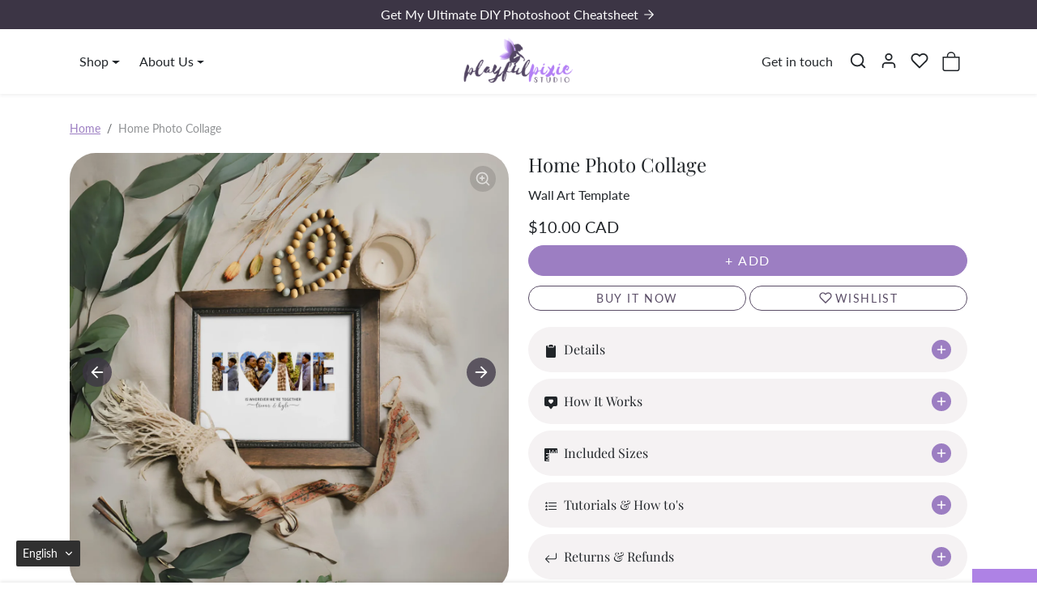

--- FILE ---
content_type: text/html; charset=utf-8
request_url: https://playfulpixiestudio.com/products/home-photo-collage
body_size: 41090
content:




<!doctype html>
<html
    
    dir="ltr" 
    lang="en">
<head>
    <meta charset="utf-8">
    <meta name="viewport" content="width=device-width,initial-scale=1">
    <meta name="theme-color" content="#9c7ec2">

    <link rel="canonical" href="https://playfulpixiestudio.com/products/home-photo-collage">
    <link rel="preconnect" href="https://cdn.shopify.com" crossorigin>
    <link rel="preconnect" href="https://fonts.shopifycdn.com" crossorigin><link rel="icon" type="image/png" sizes="16x16" href="//playfulpixiestudio.com/cdn/shop/files/PPS_icon01_3ff0eb1d-2f01-44b0-b31c-32732da9597c.png?crop=center&height=16&v=1664991912&width=16">
        <link rel="icon" type="image/png" sizes="32x32" href="//playfulpixiestudio.com/cdn/shop/files/PPS_icon01_3ff0eb1d-2f01-44b0-b31c-32732da9597c.png?crop=center&height=32&v=1664991912&width=32">
        <link rel="apple-touch-icon" sizes="180x180" href="//playfulpixiestudio.com/cdn/shop/files/PPS_icon01_3ff0eb1d-2f01-44b0-b31c-32732da9597c.png?crop=center&height=180&v=1664991912&width=180"><title>
        Home Photo Collage Template | Playful Pixie Studio
 &ndash; playfulpixiestudio</title>

    
        <meta name="description" content="Celebrate your significant other or fave couple with a unique personalized gift! Create this beautiful photo collage in minutes with our editable template. Makes a wonderful anniversary present or housewarming gift.">
    

    

  
<meta property="og:site_name" content="playfulpixiestudio">
<meta property="og:url" content="https://playfulpixiestudio.com/products/home-photo-collage">
<meta property="og:title" content="Home Photo Collage Template | Playful Pixie Studio">
<meta property="og:type" content="product">
<meta property="og:description" content="Celebrate your significant other or fave couple with a unique personalized gift! Create this beautiful photo collage in minutes with our editable template. Makes a wonderful anniversary present or housewarming gift."><meta property="og:image" content="http://playfulpixiestudio.com/cdn/shop/files/diy-home-personalized-collage-template-photo-gift.webp?v=1704828768">
    <meta property="og:image:secure_url" content="https://playfulpixiestudio.com/cdn/shop/files/diy-home-personalized-collage-template-photo-gift.webp?v=1704828768">
    <meta property="og:image:width" content="2000">
    <meta property="og:image:height" content="2000"><meta property="og:price:amount" content="10.00">
    <meta property="og:price:currency" content="CAD"><meta name="twitter:card" content="summary_large_image">
<meta name="twitter:title" content="Home Photo Collage Template | Playful Pixie Studio">
<meta name="twitter:description" content="Celebrate your significant other or fave couple with a unique personalized gift! Create this beautiful photo collage in minutes with our editable template. Makes a wonderful anniversary present or housewarming gift.">
    





  
  

  <script type="application/ld+json">
    {    "@context": "https://schema.org",    "@type": "BreadcrumbList",    "itemListElement": [      {        "@type": "ListItem",        "position": 1,        "name": "Home",        "item": "https://playfulpixiestudio.com"      }                  ,{        "@type": "ListItem",        "position": 2,        "name": "All Products",        "item": "https://playfulpixiestudio.com/collections/all-products"      }                  ,{        "@type": "ListItem",        "position": 3,        "name": "All Templates",        "item": "https://playfulpixiestudio.com/collections/editable-templates"      }                  ,{        "@type": "ListItem",        "position": 4,        "name": "For the romantic",        "item": "https://playfulpixiestudio.com/collections/for-the-romantic"      }                  ,{        "@type": "ListItem",        "position": 5,        "name": "Make Your Own Bundle",        "item": "https://playfulpixiestudio.com/collections/bundle"      }                  ,{        "@type": "ListItem",        "position": 6,        "name": "Photo Collages",        "item": "https://playfulpixiestudio.com/collections/photo-collages"      }                  ,{        "@type": "ListItem",        "position": 7,        "name": "Word Photo Collages",        "item": "https://playfulpixiestudio.com/collections/word-photo-collages"      }                  ,{        "@type": "ListItem",        "position": 8,        "name": "Home Photo Collage",        "item": "https://playfulpixiestudio.com/products/home-photo-collage"      }    ]  }  
  </script>

    <script>window.performance && window.performance.mark && window.performance.mark('shopify.content_for_header.start');</script><meta name="google-site-verification" content="LrC8830WYJ1QYqoba1bUfgtWZ5w-peamj5ei0_K_IUc">
<meta id="shopify-digital-wallet" name="shopify-digital-wallet" content="/62610800874/digital_wallets/dialog">
<meta name="shopify-checkout-api-token" content="1c61090a95e3509e7c8e5044d9e3dc70">
<meta id="in-context-paypal-metadata" data-shop-id="62610800874" data-venmo-supported="false" data-environment="production" data-locale="en_US" data-paypal-v4="true" data-currency="CAD">
<link rel="alternate" hreflang="x-default" href="https://playfulpixiestudio.com/products/home-photo-collage">
<link rel="alternate" hreflang="en" href="https://playfulpixiestudio.com/products/home-photo-collage">
<link rel="alternate" hreflang="fr" href="https://playfulpixiestudio.com/fr/products/home-photo-collage">
<link rel="alternate" hreflang="en-US" href="https://playfulpixiestudio.com/en-us/products/home-photo-collage">
<link rel="alternate" hreflang="fr-US" href="https://playfulpixiestudio.com/fr-us/products/home-photo-collage">
<link rel="alternate" hreflang="en-GB" href="https://playfulpixiestudio.com/en-gb/products/home-photo-collage">
<link rel="alternate" hreflang="fr-GB" href="https://playfulpixiestudio.com/fr-gb/products/home-photo-collage">
<link rel="alternate" type="application/json+oembed" href="https://playfulpixiestudio.com/products/home-photo-collage.oembed">
<script async="async" src="/checkouts/internal/preloads.js?locale=en-CA"></script>
<link rel="preconnect" href="https://shop.app" crossorigin="anonymous">
<script async="async" src="https://shop.app/checkouts/internal/preloads.js?locale=en-CA&shop_id=62610800874" crossorigin="anonymous"></script>
<script id="apple-pay-shop-capabilities" type="application/json">{"shopId":62610800874,"countryCode":"CA","currencyCode":"CAD","merchantCapabilities":["supports3DS"],"merchantId":"gid:\/\/shopify\/Shop\/62610800874","merchantName":"playfulpixiestudio","requiredBillingContactFields":["postalAddress","email"],"requiredShippingContactFields":["postalAddress","email"],"shippingType":"shipping","supportedNetworks":["visa","masterCard","amex","discover","interac","jcb"],"total":{"type":"pending","label":"playfulpixiestudio","amount":"1.00"},"shopifyPaymentsEnabled":true,"supportsSubscriptions":true}</script>
<script id="shopify-features" type="application/json">{"accessToken":"1c61090a95e3509e7c8e5044d9e3dc70","betas":["rich-media-storefront-analytics"],"domain":"playfulpixiestudio.com","predictiveSearch":true,"shopId":62610800874,"locale":"en"}</script>
<script>var Shopify = Shopify || {};
Shopify.shop = "playfulpixiestudio.myshopify.com";
Shopify.locale = "en";
Shopify.currency = {"active":"CAD","rate":"1.0"};
Shopify.country = "CA";
Shopify.theme = {"name":"ecomifytheme-production-v3-4-2","id":139973361898,"schema_name":"ecomify","schema_version":"3.4.2","theme_store_id":null,"role":"main"};
Shopify.theme.handle = "null";
Shopify.theme.style = {"id":null,"handle":null};
Shopify.cdnHost = "playfulpixiestudio.com/cdn";
Shopify.routes = Shopify.routes || {};
Shopify.routes.root = "/";</script>
<script type="module">!function(o){(o.Shopify=o.Shopify||{}).modules=!0}(window);</script>
<script>!function(o){function n(){var o=[];function n(){o.push(Array.prototype.slice.apply(arguments))}return n.q=o,n}var t=o.Shopify=o.Shopify||{};t.loadFeatures=n(),t.autoloadFeatures=n()}(window);</script>
<script>
  window.ShopifyPay = window.ShopifyPay || {};
  window.ShopifyPay.apiHost = "shop.app\/pay";
  window.ShopifyPay.redirectState = null;
</script>
<script id="shop-js-analytics" type="application/json">{"pageType":"product"}</script>
<script defer="defer" async type="module" src="//playfulpixiestudio.com/cdn/shopifycloud/shop-js/modules/v2/client.init-shop-cart-sync_C5BV16lS.en.esm.js"></script>
<script defer="defer" async type="module" src="//playfulpixiestudio.com/cdn/shopifycloud/shop-js/modules/v2/chunk.common_CygWptCX.esm.js"></script>
<script type="module">
  await import("//playfulpixiestudio.com/cdn/shopifycloud/shop-js/modules/v2/client.init-shop-cart-sync_C5BV16lS.en.esm.js");
await import("//playfulpixiestudio.com/cdn/shopifycloud/shop-js/modules/v2/chunk.common_CygWptCX.esm.js");

  window.Shopify.SignInWithShop?.initShopCartSync?.({"fedCMEnabled":true,"windoidEnabled":true});

</script>
<script defer="defer" async type="module" src="//playfulpixiestudio.com/cdn/shopifycloud/shop-js/modules/v2/client.payment-terms_CZxnsJam.en.esm.js"></script>
<script defer="defer" async type="module" src="//playfulpixiestudio.com/cdn/shopifycloud/shop-js/modules/v2/chunk.common_CygWptCX.esm.js"></script>
<script defer="defer" async type="module" src="//playfulpixiestudio.com/cdn/shopifycloud/shop-js/modules/v2/chunk.modal_D71HUcav.esm.js"></script>
<script type="module">
  await import("//playfulpixiestudio.com/cdn/shopifycloud/shop-js/modules/v2/client.payment-terms_CZxnsJam.en.esm.js");
await import("//playfulpixiestudio.com/cdn/shopifycloud/shop-js/modules/v2/chunk.common_CygWptCX.esm.js");
await import("//playfulpixiestudio.com/cdn/shopifycloud/shop-js/modules/v2/chunk.modal_D71HUcav.esm.js");

  
</script>
<script>
  window.Shopify = window.Shopify || {};
  if (!window.Shopify.featureAssets) window.Shopify.featureAssets = {};
  window.Shopify.featureAssets['shop-js'] = {"shop-cart-sync":["modules/v2/client.shop-cart-sync_ZFArdW7E.en.esm.js","modules/v2/chunk.common_CygWptCX.esm.js"],"init-fed-cm":["modules/v2/client.init-fed-cm_CmiC4vf6.en.esm.js","modules/v2/chunk.common_CygWptCX.esm.js"],"shop-button":["modules/v2/client.shop-button_tlx5R9nI.en.esm.js","modules/v2/chunk.common_CygWptCX.esm.js"],"shop-cash-offers":["modules/v2/client.shop-cash-offers_DOA2yAJr.en.esm.js","modules/v2/chunk.common_CygWptCX.esm.js","modules/v2/chunk.modal_D71HUcav.esm.js"],"init-windoid":["modules/v2/client.init-windoid_sURxWdc1.en.esm.js","modules/v2/chunk.common_CygWptCX.esm.js"],"shop-toast-manager":["modules/v2/client.shop-toast-manager_ClPi3nE9.en.esm.js","modules/v2/chunk.common_CygWptCX.esm.js"],"init-shop-email-lookup-coordinator":["modules/v2/client.init-shop-email-lookup-coordinator_B8hsDcYM.en.esm.js","modules/v2/chunk.common_CygWptCX.esm.js"],"init-shop-cart-sync":["modules/v2/client.init-shop-cart-sync_C5BV16lS.en.esm.js","modules/v2/chunk.common_CygWptCX.esm.js"],"avatar":["modules/v2/client.avatar_BTnouDA3.en.esm.js"],"pay-button":["modules/v2/client.pay-button_FdsNuTd3.en.esm.js","modules/v2/chunk.common_CygWptCX.esm.js"],"init-customer-accounts":["modules/v2/client.init-customer-accounts_DxDtT_ad.en.esm.js","modules/v2/client.shop-login-button_C5VAVYt1.en.esm.js","modules/v2/chunk.common_CygWptCX.esm.js","modules/v2/chunk.modal_D71HUcav.esm.js"],"init-shop-for-new-customer-accounts":["modules/v2/client.init-shop-for-new-customer-accounts_ChsxoAhi.en.esm.js","modules/v2/client.shop-login-button_C5VAVYt1.en.esm.js","modules/v2/chunk.common_CygWptCX.esm.js","modules/v2/chunk.modal_D71HUcav.esm.js"],"shop-login-button":["modules/v2/client.shop-login-button_C5VAVYt1.en.esm.js","modules/v2/chunk.common_CygWptCX.esm.js","modules/v2/chunk.modal_D71HUcav.esm.js"],"init-customer-accounts-sign-up":["modules/v2/client.init-customer-accounts-sign-up_CPSyQ0Tj.en.esm.js","modules/v2/client.shop-login-button_C5VAVYt1.en.esm.js","modules/v2/chunk.common_CygWptCX.esm.js","modules/v2/chunk.modal_D71HUcav.esm.js"],"shop-follow-button":["modules/v2/client.shop-follow-button_Cva4Ekp9.en.esm.js","modules/v2/chunk.common_CygWptCX.esm.js","modules/v2/chunk.modal_D71HUcav.esm.js"],"checkout-modal":["modules/v2/client.checkout-modal_BPM8l0SH.en.esm.js","modules/v2/chunk.common_CygWptCX.esm.js","modules/v2/chunk.modal_D71HUcav.esm.js"],"lead-capture":["modules/v2/client.lead-capture_Bi8yE_yS.en.esm.js","modules/v2/chunk.common_CygWptCX.esm.js","modules/v2/chunk.modal_D71HUcav.esm.js"],"shop-login":["modules/v2/client.shop-login_D6lNrXab.en.esm.js","modules/v2/chunk.common_CygWptCX.esm.js","modules/v2/chunk.modal_D71HUcav.esm.js"],"payment-terms":["modules/v2/client.payment-terms_CZxnsJam.en.esm.js","modules/v2/chunk.common_CygWptCX.esm.js","modules/v2/chunk.modal_D71HUcav.esm.js"]};
</script>
<script>(function() {
  var isLoaded = false;
  function asyncLoad() {
    if (isLoaded) return;
    isLoaded = true;
    var urls = ["https:\/\/cookie.avada.io\/scripttag\/avada-cookies-bar.min.js?shop=playfulpixiestudio.myshopify.com"];
    for (var i = 0; i < urls.length; i++) {
      var s = document.createElement('script');
      s.type = 'text/javascript';
      s.async = true;
      s.src = urls[i];
      var x = document.getElementsByTagName('script')[0];
      x.parentNode.insertBefore(s, x);
    }
  };
  if(window.attachEvent) {
    window.attachEvent('onload', asyncLoad);
  } else {
    window.addEventListener('load', asyncLoad, false);
  }
})();</script>
<script id="__st">var __st={"a":62610800874,"offset":-14400,"reqid":"ee3d2bad-35c9-4fc1-b673-d8bbd6e9236e-1768715426","pageurl":"playfulpixiestudio.com\/products\/home-photo-collage","u":"c9854e070821","p":"product","rtyp":"product","rid":8098079670506};</script>
<script>window.ShopifyPaypalV4VisibilityTracking = true;</script>
<script id="captcha-bootstrap">!function(){'use strict';const t='contact',e='account',n='new_comment',o=[[t,t],['blogs',n],['comments',n],[t,'customer']],c=[[e,'customer_login'],[e,'guest_login'],[e,'recover_customer_password'],[e,'create_customer']],r=t=>t.map((([t,e])=>`form[action*='/${t}']:not([data-nocaptcha='true']) input[name='form_type'][value='${e}']`)).join(','),a=t=>()=>t?[...document.querySelectorAll(t)].map((t=>t.form)):[];function s(){const t=[...o],e=r(t);return a(e)}const i='password',u='form_key',d=['recaptcha-v3-token','g-recaptcha-response','h-captcha-response',i],f=()=>{try{return window.sessionStorage}catch{return}},m='__shopify_v',_=t=>t.elements[u];function p(t,e,n=!1){try{const o=window.sessionStorage,c=JSON.parse(o.getItem(e)),{data:r}=function(t){const{data:e,action:n}=t;return t[m]||n?{data:e,action:n}:{data:t,action:n}}(c);for(const[e,n]of Object.entries(r))t.elements[e]&&(t.elements[e].value=n);n&&o.removeItem(e)}catch(o){console.error('form repopulation failed',{error:o})}}const l='form_type',E='cptcha';function T(t){t.dataset[E]=!0}const w=window,h=w.document,L='Shopify',v='ce_forms',y='captcha';let A=!1;((t,e)=>{const n=(g='f06e6c50-85a8-45c8-87d0-21a2b65856fe',I='https://cdn.shopify.com/shopifycloud/storefront-forms-hcaptcha/ce_storefront_forms_captcha_hcaptcha.v1.5.2.iife.js',D={infoText:'Protected by hCaptcha',privacyText:'Privacy',termsText:'Terms'},(t,e,n)=>{const o=w[L][v],c=o.bindForm;if(c)return c(t,g,e,D).then(n);var r;o.q.push([[t,g,e,D],n]),r=I,A||(h.body.append(Object.assign(h.createElement('script'),{id:'captcha-provider',async:!0,src:r})),A=!0)});var g,I,D;w[L]=w[L]||{},w[L][v]=w[L][v]||{},w[L][v].q=[],w[L][y]=w[L][y]||{},w[L][y].protect=function(t,e){n(t,void 0,e),T(t)},Object.freeze(w[L][y]),function(t,e,n,w,h,L){const[v,y,A,g]=function(t,e,n){const i=e?o:[],u=t?c:[],d=[...i,...u],f=r(d),m=r(i),_=r(d.filter((([t,e])=>n.includes(e))));return[a(f),a(m),a(_),s()]}(w,h,L),I=t=>{const e=t.target;return e instanceof HTMLFormElement?e:e&&e.form},D=t=>v().includes(t);t.addEventListener('submit',(t=>{const e=I(t);if(!e)return;const n=D(e)&&!e.dataset.hcaptchaBound&&!e.dataset.recaptchaBound,o=_(e),c=g().includes(e)&&(!o||!o.value);(n||c)&&t.preventDefault(),c&&!n&&(function(t){try{if(!f())return;!function(t){const e=f();if(!e)return;const n=_(t);if(!n)return;const o=n.value;o&&e.removeItem(o)}(t);const e=Array.from(Array(32),(()=>Math.random().toString(36)[2])).join('');!function(t,e){_(t)||t.append(Object.assign(document.createElement('input'),{type:'hidden',name:u})),t.elements[u].value=e}(t,e),function(t,e){const n=f();if(!n)return;const o=[...t.querySelectorAll(`input[type='${i}']`)].map((({name:t})=>t)),c=[...d,...o],r={};for(const[a,s]of new FormData(t).entries())c.includes(a)||(r[a]=s);n.setItem(e,JSON.stringify({[m]:1,action:t.action,data:r}))}(t,e)}catch(e){console.error('failed to persist form',e)}}(e),e.submit())}));const S=(t,e)=>{t&&!t.dataset[E]&&(n(t,e.some((e=>e===t))),T(t))};for(const o of['focusin','change'])t.addEventListener(o,(t=>{const e=I(t);D(e)&&S(e,y())}));const B=e.get('form_key'),M=e.get(l),P=B&&M;t.addEventListener('DOMContentLoaded',(()=>{const t=y();if(P)for(const e of t)e.elements[l].value===M&&p(e,B);[...new Set([...A(),...v().filter((t=>'true'===t.dataset.shopifyCaptcha))])].forEach((e=>S(e,t)))}))}(h,new URLSearchParams(w.location.search),n,t,e,['guest_login'])})(!0,!0)}();</script>
<script integrity="sha256-4kQ18oKyAcykRKYeNunJcIwy7WH5gtpwJnB7kiuLZ1E=" data-source-attribution="shopify.loadfeatures" defer="defer" src="//playfulpixiestudio.com/cdn/shopifycloud/storefront/assets/storefront/load_feature-a0a9edcb.js" crossorigin="anonymous"></script>
<script crossorigin="anonymous" defer="defer" src="//playfulpixiestudio.com/cdn/shopifycloud/storefront/assets/shopify_pay/storefront-65b4c6d7.js?v=20250812"></script>
<script data-source-attribution="shopify.dynamic_checkout.dynamic.init">var Shopify=Shopify||{};Shopify.PaymentButton=Shopify.PaymentButton||{isStorefrontPortableWallets:!0,init:function(){window.Shopify.PaymentButton.init=function(){};var t=document.createElement("script");t.src="https://playfulpixiestudio.com/cdn/shopifycloud/portable-wallets/latest/portable-wallets.en.js",t.type="module",document.head.appendChild(t)}};
</script>
<script data-source-attribution="shopify.dynamic_checkout.buyer_consent">
  function portableWalletsHideBuyerConsent(e){var t=document.getElementById("shopify-buyer-consent"),n=document.getElementById("shopify-subscription-policy-button");t&&n&&(t.classList.add("hidden"),t.setAttribute("aria-hidden","true"),n.removeEventListener("click",e))}function portableWalletsShowBuyerConsent(e){var t=document.getElementById("shopify-buyer-consent"),n=document.getElementById("shopify-subscription-policy-button");t&&n&&(t.classList.remove("hidden"),t.removeAttribute("aria-hidden"),n.addEventListener("click",e))}window.Shopify?.PaymentButton&&(window.Shopify.PaymentButton.hideBuyerConsent=portableWalletsHideBuyerConsent,window.Shopify.PaymentButton.showBuyerConsent=portableWalletsShowBuyerConsent);
</script>
<script data-source-attribution="shopify.dynamic_checkout.cart.bootstrap">document.addEventListener("DOMContentLoaded",(function(){function t(){return document.querySelector("shopify-accelerated-checkout-cart, shopify-accelerated-checkout")}if(t())Shopify.PaymentButton.init();else{new MutationObserver((function(e,n){t()&&(Shopify.PaymentButton.init(),n.disconnect())})).observe(document.body,{childList:!0,subtree:!0})}}));
</script>
<link id="shopify-accelerated-checkout-styles" rel="stylesheet" media="screen" href="https://playfulpixiestudio.com/cdn/shopifycloud/portable-wallets/latest/accelerated-checkout-backwards-compat.css" crossorigin="anonymous">
<style id="shopify-accelerated-checkout-cart">
        #shopify-buyer-consent {
  margin-top: 1em;
  display: inline-block;
  width: 100%;
}

#shopify-buyer-consent.hidden {
  display: none;
}

#shopify-subscription-policy-button {
  background: none;
  border: none;
  padding: 0;
  text-decoration: underline;
  font-size: inherit;
  cursor: pointer;
}

#shopify-subscription-policy-button::before {
  box-shadow: none;
}

      </style>

<script>window.performance && window.performance.mark && window.performance.mark('shopify.content_for_header.end');</script>

    
        <link href="//playfulpixiestudio.com/cdn/shop/t/84/assets/vendor-bootstrap.min.css?v=170947543712260450831730660145" rel="stylesheet">
    

    <style>
        :root {
            
                --bs-border-color: var(--bs-light-darken-10);
            
        }
        
    </style>

    <link href="//playfulpixiestudio.com/cdn/shop/t/84/assets/vendor-splide.min.css?v=44329677166622589231730660145" rel="stylesheet" media="print" onload="this.media='all'">
    <link href="//playfulpixiestudio.com/cdn/shop/t/84/assets/vendor-animate.min.css?v=117445339244174673761730660145" rel="stylesheet" media="print" onload="this.media='all'">
    <link href="//playfulpixiestudio.com/cdn/shop/t/84/assets/variables.css?v=57781871402257329201753123993" rel="stylesheet">
    <link href="//playfulpixiestudio.com/cdn/shop/t/84/assets/base.css?v=98382617354493790281730660145" rel="stylesheet">
    <link href="//playfulpixiestudio.com/cdn/shop/t/84/assets/general.css?v=88173299263958681541730660145" rel="stylesheet">
    <link href="//playfulpixiestudio.com/cdn/shop/t/84/assets/sections.css?v=41544068332055873741730660145" rel="stylesheet">
    <link href="//playfulpixiestudio.com/cdn/shop/t/84/assets/collection.css?v=59361509854535386641730660145" rel="stylesheet">
    <link href="//playfulpixiestudio.com/cdn/shop/t/84/assets/product.css?v=69050271728290261291730660145" rel="stylesheet">
    <link href="//playfulpixiestudio.com/cdn/shop/t/84/assets/cart.css?v=21145583973142786571730660145" rel="stylesheet">
    <link href="//playfulpixiestudio.com/cdn/shop/t/84/assets/animate.min.css?v=115639684294252348841730660145" rel="stylesheet">

    

    <link href="//playfulpixiestudio.com/cdn/shop/t/84/assets/custom.css?v=116242716460597526281730660145" rel="stylesheet">

    <script>
        Shopify.money_format = '${{amount}}'
        window.theme = {
            product: {
                addToCart: '+ Add',
                addedToCart: '✓ Added to cart',
                soldOut: 'Sold out',
                unavailable: 'Unavailable',
                priceRegular: 'Regular price',
                priceFrom: 'From',
                priceSale: 'Sale price',
                save: 'Save',
            }
        }
        
        
    </script>

    

    
        <link href="//playfulpixiestudio.com/cdn/shop/t/84/assets/vendor-glightbox.min.css?v=47676404177181227621730660145" rel="stylesheet" media="print" onload="this.media='all'">
        <script src="//playfulpixiestudio.com/cdn/shop/t/84/assets/vendor-glightbox.min.js?v=151956474687687549541730660145" defer></script>
    

    <script src="//playfulpixiestudio.com/cdn/shopifycloud/storefront/assets/themes_support/shopify_common-5f594365.js" defer></script>
    <script src="//playfulpixiestudio.com/cdn/shop/t/84/assets/vendor-bootstrap.bundle.min.js?v=50211469825826101081730660145" defer></script>
    <script src="//playfulpixiestudio.com/cdn/shop/t/84/assets/vendor-splide.min.js?v=73338738898036601811730660145" defer></script>
    <script src="//playfulpixiestudio.com/cdn/shop/t/84/assets/base.js?v=109618417612465011761730660145" defer></script>
    <script src="//playfulpixiestudio.com/cdn/shop/t/84/assets/general.js?v=107164351204035974541730660145" defer></script>
    <script src="//playfulpixiestudio.com/cdn/shop/t/84/assets/search.js?v=156372904200393363331730660145" defer></script>
    <script src="//playfulpixiestudio.com/cdn/shop/t/84/assets/sections.js?v=132468487246397413511730660145" defer></script>
    <script src="//playfulpixiestudio.com/cdn/shop/t/84/assets/collection.js?v=62447558981962021730660145" defer></script>
    <script src="//playfulpixiestudio.com/cdn/shop/t/84/assets/product.js?v=164592285804335449291730660145" defer></script>
    <script src="//playfulpixiestudio.com/cdn/shop/t/84/assets/cart.js?v=23706751352150479071730660145" defer></script>
    <script src="//playfulpixiestudio.com/cdn/shop/t/84/assets/custom.js?v=145271631312495905001730660145" defer></script>

    
        <script src="//playfulpixiestudio.com/cdn/shop/t/84/assets/wishlist.js?v=103425649783395888601730660145" defer></script>
    
  
  <script src="https://js.afterpay.com/afterpay-1.x.js" async></script>

<!-- BEGIN app block: shopify://apps/transtore/blocks/switcher_embed_block/afeffe82-e563-4f78-90f4-f1e3d96286c3 --><script>
    (function(){
        function logChangesTS(mutations, observer) {
            let evaluateTS = document.evaluate('//*[text()[contains(.,"trans-money")]]',document,null,XPathResult.ORDERED_NODE_SNAPSHOT_TYPE,null);
            for (let iTS = 0; iTS < evaluateTS.snapshotLength; iTS++) {
                let elTS = evaluateTS.snapshotItem(iTS);
                let innerHtmlTS = elTS?.innerHTML ? elTS.innerHTML : "";
                if(innerHtmlTS && !["SCRIPT", "LINK", "STYLE", "NOSCRIPT"].includes(elTS.nodeName)){
                    elTS.innerHTML = innerHtmlTS.replaceAll("&lt;", "<").replaceAll("&gt;", ">");
                }
            }
        }
        const observerTS = new MutationObserver(logChangesTS);
        observerTS.observe(document.documentElement, { subtree : true, childList: true });
    })();

    window._transtoreStore = {
        ...(window._transtoreStore || {}),
        pageType: "product",
        cartType: '',
        currenciesEnabled: [],
        currency: {
            code: 'CAD',
            symbol: '$',
            name: 'Canadian Dollar',
            active: 'CAD',
            rate: ''
        },
        product: {
            id: '8098079670506',
        },
        moneyWithCurrencyFormat: "${{amount}} CAD",
        moneyFormat: "${{amount}}",
        currencyCodeEnabled: '',
        shop: "playfulpixiestudio.com",
        locale: "en",
        country: "CA",
        designMode: false,
        theme: {},
        cdnHost: "",
        routes: { "root": "/" },
        market: {
            id: "425918698",
            handle: "ca"
        },
        enabledLocales: [{"shop_locale":{"locale":"en","enabled":true,"primary":true,"published":true}},{"shop_locale":{"locale":"fr","enabled":true,"primary":false,"published":true}}],
    };
    
        _transtoreStore.currenciesEnabled.push("AUD");
    
        _transtoreStore.currenciesEnabled.push("CAD");
    
        _transtoreStore.currenciesEnabled.push("GBP");
    
        _transtoreStore.currenciesEnabled.push("NZD");
    
        _transtoreStore.currenciesEnabled.push("USD");
    
</script>

<!-- END app block --><script src="https://cdn.shopify.com/extensions/019bca1b-e572-7c5b-aa02-883603694f1a/ts-ext-404/assets/transtore.js" type="text/javascript" defer="defer"></script>
<link href="https://cdn.shopify.com/extensions/019bca1b-e572-7c5b-aa02-883603694f1a/ts-ext-404/assets/transtore.css" rel="stylesheet" type="text/css" media="all">
<script src="https://cdn.shopify.com/extensions/019b8d54-2388-79d8-becc-d32a3afe2c7a/omnisend-50/assets/omnisend-in-shop.js" type="text/javascript" defer="defer"></script>
<link href="https://monorail-edge.shopifysvc.com" rel="dns-prefetch">
<script>(function(){if ("sendBeacon" in navigator && "performance" in window) {try {var session_token_from_headers = performance.getEntriesByType('navigation')[0].serverTiming.find(x => x.name == '_s').description;} catch {var session_token_from_headers = undefined;}var session_cookie_matches = document.cookie.match(/_shopify_s=([^;]*)/);var session_token_from_cookie = session_cookie_matches && session_cookie_matches.length === 2 ? session_cookie_matches[1] : "";var session_token = session_token_from_headers || session_token_from_cookie || "";function handle_abandonment_event(e) {var entries = performance.getEntries().filter(function(entry) {return /monorail-edge.shopifysvc.com/.test(entry.name);});if (!window.abandonment_tracked && entries.length === 0) {window.abandonment_tracked = true;var currentMs = Date.now();var navigation_start = performance.timing.navigationStart;var payload = {shop_id: 62610800874,url: window.location.href,navigation_start,duration: currentMs - navigation_start,session_token,page_type: "product"};window.navigator.sendBeacon("https://monorail-edge.shopifysvc.com/v1/produce", JSON.stringify({schema_id: "online_store_buyer_site_abandonment/1.1",payload: payload,metadata: {event_created_at_ms: currentMs,event_sent_at_ms: currentMs}}));}}window.addEventListener('pagehide', handle_abandonment_event);}}());</script>
<script id="web-pixels-manager-setup">(function e(e,d,r,n,o){if(void 0===o&&(o={}),!Boolean(null===(a=null===(i=window.Shopify)||void 0===i?void 0:i.analytics)||void 0===a?void 0:a.replayQueue)){var i,a;window.Shopify=window.Shopify||{};var t=window.Shopify;t.analytics=t.analytics||{};var s=t.analytics;s.replayQueue=[],s.publish=function(e,d,r){return s.replayQueue.push([e,d,r]),!0};try{self.performance.mark("wpm:start")}catch(e){}var l=function(){var e={modern:/Edge?\/(1{2}[4-9]|1[2-9]\d|[2-9]\d{2}|\d{4,})\.\d+(\.\d+|)|Firefox\/(1{2}[4-9]|1[2-9]\d|[2-9]\d{2}|\d{4,})\.\d+(\.\d+|)|Chrom(ium|e)\/(9{2}|\d{3,})\.\d+(\.\d+|)|(Maci|X1{2}).+ Version\/(15\.\d+|(1[6-9]|[2-9]\d|\d{3,})\.\d+)([,.]\d+|)( \(\w+\)|)( Mobile\/\w+|) Safari\/|Chrome.+OPR\/(9{2}|\d{3,})\.\d+\.\d+|(CPU[ +]OS|iPhone[ +]OS|CPU[ +]iPhone|CPU IPhone OS|CPU iPad OS)[ +]+(15[._]\d+|(1[6-9]|[2-9]\d|\d{3,})[._]\d+)([._]\d+|)|Android:?[ /-](13[3-9]|1[4-9]\d|[2-9]\d{2}|\d{4,})(\.\d+|)(\.\d+|)|Android.+Firefox\/(13[5-9]|1[4-9]\d|[2-9]\d{2}|\d{4,})\.\d+(\.\d+|)|Android.+Chrom(ium|e)\/(13[3-9]|1[4-9]\d|[2-9]\d{2}|\d{4,})\.\d+(\.\d+|)|SamsungBrowser\/([2-9]\d|\d{3,})\.\d+/,legacy:/Edge?\/(1[6-9]|[2-9]\d|\d{3,})\.\d+(\.\d+|)|Firefox\/(5[4-9]|[6-9]\d|\d{3,})\.\d+(\.\d+|)|Chrom(ium|e)\/(5[1-9]|[6-9]\d|\d{3,})\.\d+(\.\d+|)([\d.]+$|.*Safari\/(?![\d.]+ Edge\/[\d.]+$))|(Maci|X1{2}).+ Version\/(10\.\d+|(1[1-9]|[2-9]\d|\d{3,})\.\d+)([,.]\d+|)( \(\w+\)|)( Mobile\/\w+|) Safari\/|Chrome.+OPR\/(3[89]|[4-9]\d|\d{3,})\.\d+\.\d+|(CPU[ +]OS|iPhone[ +]OS|CPU[ +]iPhone|CPU IPhone OS|CPU iPad OS)[ +]+(10[._]\d+|(1[1-9]|[2-9]\d|\d{3,})[._]\d+)([._]\d+|)|Android:?[ /-](13[3-9]|1[4-9]\d|[2-9]\d{2}|\d{4,})(\.\d+|)(\.\d+|)|Mobile Safari.+OPR\/([89]\d|\d{3,})\.\d+\.\d+|Android.+Firefox\/(13[5-9]|1[4-9]\d|[2-9]\d{2}|\d{4,})\.\d+(\.\d+|)|Android.+Chrom(ium|e)\/(13[3-9]|1[4-9]\d|[2-9]\d{2}|\d{4,})\.\d+(\.\d+|)|Android.+(UC? ?Browser|UCWEB|U3)[ /]?(15\.([5-9]|\d{2,})|(1[6-9]|[2-9]\d|\d{3,})\.\d+)\.\d+|SamsungBrowser\/(5\.\d+|([6-9]|\d{2,})\.\d+)|Android.+MQ{2}Browser\/(14(\.(9|\d{2,})|)|(1[5-9]|[2-9]\d|\d{3,})(\.\d+|))(\.\d+|)|K[Aa][Ii]OS\/(3\.\d+|([4-9]|\d{2,})\.\d+)(\.\d+|)/},d=e.modern,r=e.legacy,n=navigator.userAgent;return n.match(d)?"modern":n.match(r)?"legacy":"unknown"}(),u="modern"===l?"modern":"legacy",c=(null!=n?n:{modern:"",legacy:""})[u],f=function(e){return[e.baseUrl,"/wpm","/b",e.hashVersion,"modern"===e.buildTarget?"m":"l",".js"].join("")}({baseUrl:d,hashVersion:r,buildTarget:u}),m=function(e){var d=e.version,r=e.bundleTarget,n=e.surface,o=e.pageUrl,i=e.monorailEndpoint;return{emit:function(e){var a=e.status,t=e.errorMsg,s=(new Date).getTime(),l=JSON.stringify({metadata:{event_sent_at_ms:s},events:[{schema_id:"web_pixels_manager_load/3.1",payload:{version:d,bundle_target:r,page_url:o,status:a,surface:n,error_msg:t},metadata:{event_created_at_ms:s}}]});if(!i)return console&&console.warn&&console.warn("[Web Pixels Manager] No Monorail endpoint provided, skipping logging."),!1;try{return self.navigator.sendBeacon.bind(self.navigator)(i,l)}catch(e){}var u=new XMLHttpRequest;try{return u.open("POST",i,!0),u.setRequestHeader("Content-Type","text/plain"),u.send(l),!0}catch(e){return console&&console.warn&&console.warn("[Web Pixels Manager] Got an unhandled error while logging to Monorail."),!1}}}}({version:r,bundleTarget:l,surface:e.surface,pageUrl:self.location.href,monorailEndpoint:e.monorailEndpoint});try{o.browserTarget=l,function(e){var d=e.src,r=e.async,n=void 0===r||r,o=e.onload,i=e.onerror,a=e.sri,t=e.scriptDataAttributes,s=void 0===t?{}:t,l=document.createElement("script"),u=document.querySelector("head"),c=document.querySelector("body");if(l.async=n,l.src=d,a&&(l.integrity=a,l.crossOrigin="anonymous"),s)for(var f in s)if(Object.prototype.hasOwnProperty.call(s,f))try{l.dataset[f]=s[f]}catch(e){}if(o&&l.addEventListener("load",o),i&&l.addEventListener("error",i),u)u.appendChild(l);else{if(!c)throw new Error("Did not find a head or body element to append the script");c.appendChild(l)}}({src:f,async:!0,onload:function(){if(!function(){var e,d;return Boolean(null===(d=null===(e=window.Shopify)||void 0===e?void 0:e.analytics)||void 0===d?void 0:d.initialized)}()){var d=window.webPixelsManager.init(e)||void 0;if(d){var r=window.Shopify.analytics;r.replayQueue.forEach((function(e){var r=e[0],n=e[1],o=e[2];d.publishCustomEvent(r,n,o)})),r.replayQueue=[],r.publish=d.publishCustomEvent,r.visitor=d.visitor,r.initialized=!0}}},onerror:function(){return m.emit({status:"failed",errorMsg:"".concat(f," has failed to load")})},sri:function(e){var d=/^sha384-[A-Za-z0-9+/=]+$/;return"string"==typeof e&&d.test(e)}(c)?c:"",scriptDataAttributes:o}),m.emit({status:"loading"})}catch(e){m.emit({status:"failed",errorMsg:(null==e?void 0:e.message)||"Unknown error"})}}})({shopId: 62610800874,storefrontBaseUrl: "https://playfulpixiestudio.com",extensionsBaseUrl: "https://extensions.shopifycdn.com/cdn/shopifycloud/web-pixels-manager",monorailEndpoint: "https://monorail-edge.shopifysvc.com/unstable/produce_batch",surface: "storefront-renderer",enabledBetaFlags: ["2dca8a86"],webPixelsConfigList: [{"id":"288424170","configuration":"{\"tagID\":\"2614406430903\"}","eventPayloadVersion":"v1","runtimeContext":"STRICT","scriptVersion":"18031546ee651571ed29edbe71a3550b","type":"APP","apiClientId":3009811,"privacyPurposes":["ANALYTICS","MARKETING","SALE_OF_DATA"],"dataSharingAdjustments":{"protectedCustomerApprovalScopes":["read_customer_address","read_customer_email","read_customer_name","read_customer_personal_data","read_customer_phone"]}},{"id":"254345450","configuration":"{\"config\":\"{\\\"pixel_id\\\":\\\"G-WC5D3D75Z2\\\",\\\"target_country\\\":\\\"CA\\\",\\\"gtag_events\\\":[{\\\"type\\\":\\\"search\\\",\\\"action_label\\\":[\\\"G-WC5D3D75Z2\\\",\\\"AW-10878089914\\\/mwduCM7ytcwDELr1icMo\\\"]},{\\\"type\\\":\\\"begin_checkout\\\",\\\"action_label\\\":[\\\"G-WC5D3D75Z2\\\",\\\"AW-10878089914\\\/3lUhCMvytcwDELr1icMo\\\"]},{\\\"type\\\":\\\"view_item\\\",\\\"action_label\\\":[\\\"G-WC5D3D75Z2\\\",\\\"AW-10878089914\\\/agxBCMXytcwDELr1icMo\\\",\\\"MC-S6W0EKNDD9\\\"]},{\\\"type\\\":\\\"purchase\\\",\\\"action_label\\\":[\\\"G-WC5D3D75Z2\\\",\\\"AW-10878089914\\\/DQawCMLytcwDELr1icMo\\\",\\\"MC-S6W0EKNDD9\\\"]},{\\\"type\\\":\\\"page_view\\\",\\\"action_label\\\":[\\\"G-WC5D3D75Z2\\\",\\\"AW-10878089914\\\/G_FYCL_ytcwDELr1icMo\\\",\\\"MC-S6W0EKNDD9\\\"]},{\\\"type\\\":\\\"add_payment_info\\\",\\\"action_label\\\":[\\\"G-WC5D3D75Z2\\\",\\\"AW-10878089914\\\/6ZA-CNHytcwDELr1icMo\\\"]},{\\\"type\\\":\\\"add_to_cart\\\",\\\"action_label\\\":[\\\"G-WC5D3D75Z2\\\",\\\"AW-10878089914\\\/iv4pCMjytcwDELr1icMo\\\"]}],\\\"enable_monitoring_mode\\\":false}\"}","eventPayloadVersion":"v1","runtimeContext":"OPEN","scriptVersion":"b2a88bafab3e21179ed38636efcd8a93","type":"APP","apiClientId":1780363,"privacyPurposes":[],"dataSharingAdjustments":{"protectedCustomerApprovalScopes":["read_customer_address","read_customer_email","read_customer_name","read_customer_personal_data","read_customer_phone"]}},{"id":"79528170","configuration":"{\"apiURL\":\"https:\/\/api.omnisend.com\",\"appURL\":\"https:\/\/app.omnisend.com\",\"brandID\":\"642affd8b7d51734008515a0\",\"trackingURL\":\"https:\/\/wt.omnisendlink.com\"}","eventPayloadVersion":"v1","runtimeContext":"STRICT","scriptVersion":"aa9feb15e63a302383aa48b053211bbb","type":"APP","apiClientId":186001,"privacyPurposes":["ANALYTICS","MARKETING","SALE_OF_DATA"],"dataSharingAdjustments":{"protectedCustomerApprovalScopes":["read_customer_address","read_customer_email","read_customer_name","read_customer_personal_data","read_customer_phone"]}},{"id":"shopify-app-pixel","configuration":"{}","eventPayloadVersion":"v1","runtimeContext":"STRICT","scriptVersion":"0450","apiClientId":"shopify-pixel","type":"APP","privacyPurposes":["ANALYTICS","MARKETING"]},{"id":"shopify-custom-pixel","eventPayloadVersion":"v1","runtimeContext":"LAX","scriptVersion":"0450","apiClientId":"shopify-pixel","type":"CUSTOM","privacyPurposes":["ANALYTICS","MARKETING"]}],isMerchantRequest: false,initData: {"shop":{"name":"playfulpixiestudio","paymentSettings":{"currencyCode":"CAD"},"myshopifyDomain":"playfulpixiestudio.myshopify.com","countryCode":"CA","storefrontUrl":"https:\/\/playfulpixiestudio.com"},"customer":null,"cart":null,"checkout":null,"productVariants":[{"price":{"amount":10.0,"currencyCode":"CAD"},"product":{"title":"Home Photo Collage","vendor":"playfulpixiestudio","id":"8098079670506","untranslatedTitle":"Home Photo Collage","url":"\/products\/home-photo-collage","type":"Word Photo Collages"},"id":"44004551819498","image":{"src":"\/\/playfulpixiestudio.com\/cdn\/shop\/files\/diy-home-personalized-collage-template-photo-gift.webp?v=1704828768"},"sku":"","title":"Default Title","untranslatedTitle":"Default Title"}],"purchasingCompany":null},},"https://playfulpixiestudio.com/cdn","fcfee988w5aeb613cpc8e4bc33m6693e112",{"modern":"","legacy":""},{"shopId":"62610800874","storefrontBaseUrl":"https:\/\/playfulpixiestudio.com","extensionBaseUrl":"https:\/\/extensions.shopifycdn.com\/cdn\/shopifycloud\/web-pixels-manager","surface":"storefront-renderer","enabledBetaFlags":"[\"2dca8a86\"]","isMerchantRequest":"false","hashVersion":"fcfee988w5aeb613cpc8e4bc33m6693e112","publish":"custom","events":"[[\"page_viewed\",{}],[\"product_viewed\",{\"productVariant\":{\"price\":{\"amount\":10.0,\"currencyCode\":\"CAD\"},\"product\":{\"title\":\"Home Photo Collage\",\"vendor\":\"playfulpixiestudio\",\"id\":\"8098079670506\",\"untranslatedTitle\":\"Home Photo Collage\",\"url\":\"\/products\/home-photo-collage\",\"type\":\"Word Photo Collages\"},\"id\":\"44004551819498\",\"image\":{\"src\":\"\/\/playfulpixiestudio.com\/cdn\/shop\/files\/diy-home-personalized-collage-template-photo-gift.webp?v=1704828768\"},\"sku\":\"\",\"title\":\"Default Title\",\"untranslatedTitle\":\"Default Title\"}}]]"});</script><script>
  window.ShopifyAnalytics = window.ShopifyAnalytics || {};
  window.ShopifyAnalytics.meta = window.ShopifyAnalytics.meta || {};
  window.ShopifyAnalytics.meta.currency = 'CAD';
  var meta = {"product":{"id":8098079670506,"gid":"gid:\/\/shopify\/Product\/8098079670506","vendor":"playfulpixiestudio","type":"Word Photo Collages","handle":"home-photo-collage","variants":[{"id":44004551819498,"price":1000,"name":"Home Photo Collage","public_title":null,"sku":""}],"remote":false},"page":{"pageType":"product","resourceType":"product","resourceId":8098079670506,"requestId":"ee3d2bad-35c9-4fc1-b673-d8bbd6e9236e-1768715426"}};
  for (var attr in meta) {
    window.ShopifyAnalytics.meta[attr] = meta[attr];
  }
</script>
<script class="analytics">
  (function () {
    var customDocumentWrite = function(content) {
      var jquery = null;

      if (window.jQuery) {
        jquery = window.jQuery;
      } else if (window.Checkout && window.Checkout.$) {
        jquery = window.Checkout.$;
      }

      if (jquery) {
        jquery('body').append(content);
      }
    };

    var hasLoggedConversion = function(token) {
      if (token) {
        return document.cookie.indexOf('loggedConversion=' + token) !== -1;
      }
      return false;
    }

    var setCookieIfConversion = function(token) {
      if (token) {
        var twoMonthsFromNow = new Date(Date.now());
        twoMonthsFromNow.setMonth(twoMonthsFromNow.getMonth() + 2);

        document.cookie = 'loggedConversion=' + token + '; expires=' + twoMonthsFromNow;
      }
    }

    var trekkie = window.ShopifyAnalytics.lib = window.trekkie = window.trekkie || [];
    if (trekkie.integrations) {
      return;
    }
    trekkie.methods = [
      'identify',
      'page',
      'ready',
      'track',
      'trackForm',
      'trackLink'
    ];
    trekkie.factory = function(method) {
      return function() {
        var args = Array.prototype.slice.call(arguments);
        args.unshift(method);
        trekkie.push(args);
        return trekkie;
      };
    };
    for (var i = 0; i < trekkie.methods.length; i++) {
      var key = trekkie.methods[i];
      trekkie[key] = trekkie.factory(key);
    }
    trekkie.load = function(config) {
      trekkie.config = config || {};
      trekkie.config.initialDocumentCookie = document.cookie;
      var first = document.getElementsByTagName('script')[0];
      var script = document.createElement('script');
      script.type = 'text/javascript';
      script.onerror = function(e) {
        var scriptFallback = document.createElement('script');
        scriptFallback.type = 'text/javascript';
        scriptFallback.onerror = function(error) {
                var Monorail = {
      produce: function produce(monorailDomain, schemaId, payload) {
        var currentMs = new Date().getTime();
        var event = {
          schema_id: schemaId,
          payload: payload,
          metadata: {
            event_created_at_ms: currentMs,
            event_sent_at_ms: currentMs
          }
        };
        return Monorail.sendRequest("https://" + monorailDomain + "/v1/produce", JSON.stringify(event));
      },
      sendRequest: function sendRequest(endpointUrl, payload) {
        // Try the sendBeacon API
        if (window && window.navigator && typeof window.navigator.sendBeacon === 'function' && typeof window.Blob === 'function' && !Monorail.isIos12()) {
          var blobData = new window.Blob([payload], {
            type: 'text/plain'
          });

          if (window.navigator.sendBeacon(endpointUrl, blobData)) {
            return true;
          } // sendBeacon was not successful

        } // XHR beacon

        var xhr = new XMLHttpRequest();

        try {
          xhr.open('POST', endpointUrl);
          xhr.setRequestHeader('Content-Type', 'text/plain');
          xhr.send(payload);
        } catch (e) {
          console.log(e);
        }

        return false;
      },
      isIos12: function isIos12() {
        return window.navigator.userAgent.lastIndexOf('iPhone; CPU iPhone OS 12_') !== -1 || window.navigator.userAgent.lastIndexOf('iPad; CPU OS 12_') !== -1;
      }
    };
    Monorail.produce('monorail-edge.shopifysvc.com',
      'trekkie_storefront_load_errors/1.1',
      {shop_id: 62610800874,
      theme_id: 139973361898,
      app_name: "storefront",
      context_url: window.location.href,
      source_url: "//playfulpixiestudio.com/cdn/s/trekkie.storefront.cd680fe47e6c39ca5d5df5f0a32d569bc48c0f27.min.js"});

        };
        scriptFallback.async = true;
        scriptFallback.src = '//playfulpixiestudio.com/cdn/s/trekkie.storefront.cd680fe47e6c39ca5d5df5f0a32d569bc48c0f27.min.js';
        first.parentNode.insertBefore(scriptFallback, first);
      };
      script.async = true;
      script.src = '//playfulpixiestudio.com/cdn/s/trekkie.storefront.cd680fe47e6c39ca5d5df5f0a32d569bc48c0f27.min.js';
      first.parentNode.insertBefore(script, first);
    };
    trekkie.load(
      {"Trekkie":{"appName":"storefront","development":false,"defaultAttributes":{"shopId":62610800874,"isMerchantRequest":null,"themeId":139973361898,"themeCityHash":"15272668691873331514","contentLanguage":"en","currency":"CAD","eventMetadataId":"02e866bd-d953-4421-82e3-d9e1c886c5ba"},"isServerSideCookieWritingEnabled":true,"monorailRegion":"shop_domain","enabledBetaFlags":["65f19447"]},"Session Attribution":{},"S2S":{"facebookCapiEnabled":false,"source":"trekkie-storefront-renderer","apiClientId":580111}}
    );

    var loaded = false;
    trekkie.ready(function() {
      if (loaded) return;
      loaded = true;

      window.ShopifyAnalytics.lib = window.trekkie;

      var originalDocumentWrite = document.write;
      document.write = customDocumentWrite;
      try { window.ShopifyAnalytics.merchantGoogleAnalytics.call(this); } catch(error) {};
      document.write = originalDocumentWrite;

      window.ShopifyAnalytics.lib.page(null,{"pageType":"product","resourceType":"product","resourceId":8098079670506,"requestId":"ee3d2bad-35c9-4fc1-b673-d8bbd6e9236e-1768715426","shopifyEmitted":true});

      var match = window.location.pathname.match(/checkouts\/(.+)\/(thank_you|post_purchase)/)
      var token = match? match[1]: undefined;
      if (!hasLoggedConversion(token)) {
        setCookieIfConversion(token);
        window.ShopifyAnalytics.lib.track("Viewed Product",{"currency":"CAD","variantId":44004551819498,"productId":8098079670506,"productGid":"gid:\/\/shopify\/Product\/8098079670506","name":"Home Photo Collage","price":"10.00","sku":"","brand":"playfulpixiestudio","variant":null,"category":"Word Photo Collages","nonInteraction":true,"remote":false},undefined,undefined,{"shopifyEmitted":true});
      window.ShopifyAnalytics.lib.track("monorail:\/\/trekkie_storefront_viewed_product\/1.1",{"currency":"CAD","variantId":44004551819498,"productId":8098079670506,"productGid":"gid:\/\/shopify\/Product\/8098079670506","name":"Home Photo Collage","price":"10.00","sku":"","brand":"playfulpixiestudio","variant":null,"category":"Word Photo Collages","nonInteraction":true,"remote":false,"referer":"https:\/\/playfulpixiestudio.com\/products\/home-photo-collage"});
      }
    });


        var eventsListenerScript = document.createElement('script');
        eventsListenerScript.async = true;
        eventsListenerScript.src = "//playfulpixiestudio.com/cdn/shopifycloud/storefront/assets/shop_events_listener-3da45d37.js";
        document.getElementsByTagName('head')[0].appendChild(eventsListenerScript);

})();</script>
<script
  defer
  src="https://playfulpixiestudio.com/cdn/shopifycloud/perf-kit/shopify-perf-kit-3.0.4.min.js"
  data-application="storefront-renderer"
  data-shop-id="62610800874"
  data-render-region="gcp-us-central1"
  data-page-type="product"
  data-theme-instance-id="139973361898"
  data-theme-name="ecomify"
  data-theme-version="3.4.2"
  data-monorail-region="shop_domain"
  data-resource-timing-sampling-rate="10"
  data-shs="true"
  data-shs-beacon="true"
  data-shs-export-with-fetch="true"
  data-shs-logs-sample-rate="1"
  data-shs-beacon-endpoint="https://playfulpixiestudio.com/api/collect"
></script>
</head>

<body class="page-type-product" data-theme-version="production-3.4.2" data-shopify-editor="7264053330002:523">
    <a class="visually-hidden-focusable" href="#main">
        Skip to content
    </a>
    
    <!-- BEGIN sections: header-group -->
<div id="shopify-section-sections--17394403148010__announcement-bar" class="shopify-section shopify-section-group-header-group">






    <section 
        id="announcement-bar-sections--17394403148010__announcement-bar" 
        class="
            announcement-bar enter-view 
            bg-dark text-white 
            text-capitalize 
             
            fs-1 
            fs-lg-2
        "
      
        >
        <div 
            class=""
            data-animate-class="">
            <div 
                id="carousel-sections--17394403148010__announcement-bar" 
                class="carousel slide mx-auto " 
                data-bs-ride="false"
                style="max-width: 1200px;">
                <div class="carousel-inner w-auto mx-8">
                    
                        
                        <div 
                            class="carousel-item active" 
                            data-index="0"
                            >
                            
                                <a href="https://playfulpixiestudio.com/pages/photoshoot-cheatsheet-download-signup" class="pt-3 pb-3">
                                    <div class="rte text-center lh-sm pt-3 pb-3">
                                        <p>Get my Ultimate DIY Photoshoot Cheatsheet</p>
                                        <svg xmlns="http://www.w3.org/2000/svg" class="ms-2" width="18" height="18" viewBox="0 0 24 24" fill="none" stroke="currentColor" stroke-width="1.5" stroke-linecap="round" stroke-linejoin="round">
                                            <path d="M5 12h13M12 5l7 7-7 7"/>
                                        </svg>
                                        
                            
                            
                        
                                    </div>
                                </a>
                            
                        </div>
                    
                </div>
                
            </div>
        </div>

        

    </section>

    

    




</div><div id="shopify-section-sections--17394403148010__navbar" class="shopify-section shopify-section-group-header-group sticky-top">



<nav 
    id="navbar-mobile" 
    class="navbar d-lg-none bg-white text-body shadow-sm navbar-bg-blur pt-3 pb-3">
    <div class="container d-block">
        <div class="row align-items-center">
            <div class="col-3">
                <ul class="nav flex-nowrap">
                    <a 
                        class="nav-link ms-n2"
                        href="#offcanvas-menu" 
                        data-bs-toggle="offcanvas" 
                        aria-controls="offcanvas-menu"
                        aria-label="Menu"
                        role="button">
                        <svg xmlns="http://www.w3.org/2000/svg" width="24" height="24" viewBox="0 0 24 24" fill="none" stroke="currentColor" stroke-width="2" stroke-linecap="round" stroke-linejoin="round">
                            <line x1="3" y1="12" x2="21" y2="12"></line><line x1="3" y1="6" x2="21" y2="6"></line><line x1="3" y1="18" x2="21" y2="18"></line>
                        </svg>
                        
                            
                                <span class="ms-10 extra-small text-uppercase"></span>
                            
                        
                    </a>
                </ul>
            </div>
            <div class="col-6 text-center">
                <a class="navbar-brand mx-auto py-0 " href="/">
                    
                        <img
                            class="img-fluid"
                            src="//playfulpixiestudio.com/cdn/shop/files/pps_logo_crop-300w_1.png?height=104&v=1728754392" 
                            alt="playfulpixiestudio"
                            width="116" 
                            height="52"
                            loading="lazy">
                    
                </a>
            </div>
            <div class="col-3">
                <ul class="nav justify-content-end flex-nowrap">
                    
                        <a 
                            class="nav-link px-3"
                            href="#offcanvas-search" 
                            data-bs-toggle="offcanvas" 
                            aria-controls="offcanvas-search"
                            aria-label="Search"
                            role="button">
                            <svg xmlns="http://www.w3.org/2000/svg" width="22" height="22" viewBox="0 0 24 24" fill="none" stroke="currentColor" stroke-width="2" stroke-linecap="round" stroke-linejoin="round">
                                <circle cx="11" cy="11" r="8"></circle>
                                <line x1="21" y1="21" x2="16.65" y2="16.65"></line>
                            </svg>
                        </a>
                    
                    
                    
                    <a 
                        class="cart-icon nav-link me-n2" 
                        
                            href="#offcanvas-cart" 
                            data-bs-toggle="offcanvas" 
                            aria-controls="offcanvas-cart" 
                            role="button"
                        
                        aria-label="Cart 0">
                        
        <svg xmlns="http://www.w3.org/2000/svg" width="24" height="24" fill="currentColor" class="bi bi-bag" viewBox="0 0 16 16">
            <path d="M8 1a2.5 2.5 0 0 1 2.5 2.5V4h-5v-.5A2.5 2.5 0 0 1 8 1m3.5 3v-.5a3.5 3.5 0 1 0-7 0V4H1v10a2 2 0 0 0 2 2h10a2 2 0 0 0 2-2V4zM2 5h12v9a1 1 0 0 1-1 1H3a1 1 0 0 1-1-1z"/>
        </svg>
    
                        <span 
                            class="cart-count-badge badge bg-primary"
                            hidden>
                            0
                        </span>
                    </a>  
                </ul>
            </div>
        </div>
    </div>
</nav>

<nav 
    id="navbar-desktop" 
    class="navbar d-none d-lg-block bg-white text-body shadow-sm menu-desktop-click navbar-bg-blur pt-3 pb-3">
    <div class="container">
        <div class="row align-items-center flex-grow-1">
            <div class="col-2 order-1 text-center">
                    <a class="navbar-brand me-auto py-0 " href="/">
                        
                            <img
                                class="img-fluid"
                                src="//playfulpixiestudio.com/cdn/shop/files/pps_logo_crop-200w_1.png?height=128&v=1728754457" 
                                alt="playfulpixiestudio"
                                width="142" 
                                height="64"
                                loading="lazy">
                        
                </a>
            </div>
            <div class="col-5 order-0">
                


<ul class="nav nav-links ">
    
        
        
            
                <li class="nav-item dropdown position-static">
                    <a 
                        class="nav-link rounded dropdown-toggle  fs-2 " 
                        href="#"
                        data-bs-toggle="dropdown" 
                        aria-expanded="false"
                        data-index="1"
                        role="button">
                        Shop
                    </a>
                    
                        



<div class="dropdown-megamenu dropdown-menu">
    <div class="container">
        <ul class="list-unstyled row">
            
                
                    <li 
                        class="col animate__animated animate__faster animate__fadeInRight"
                        style="animation-delay: 0ms">
                        
                            <a 
                                class="dropdown-item rounded dropdown-item-level-2 " 
                                href="/collections/photo-collages"
                                aria-current="">
                                Photo Collages
                            </a>
                        
                        <ul class="list-unstyled">
                            
                                <li>
                                    <a 
                                        id="navbar-grandchilditem-1" 
                                        class="dropdown-item rounded dropdown-item-level-3 " 
                                        href="/collections/photo-collages"
                                        aria-current="">
                                        • All Photo Collages
                                    </a>
                                </li>
                            
                                <li>
                                    <a 
                                        id="navbar-grandchilditem-2" 
                                        class="dropdown-item rounded dropdown-item-level-3 " 
                                        href="/collections/word-photo-collages"
                                        aria-current="">
                                        • Word Photo Collages
                                    </a>
                                </li>
                            
                                <li>
                                    <a 
                                        id="navbar-grandchilditem-3" 
                                        class="dropdown-item rounded dropdown-item-level-3 " 
                                        href="/collections/definition-collages"
                                        aria-current="">
                                        • Definition Collages
                                    </a>
                                </li>
                            
                                <li>
                                    <a 
                                        id="navbar-grandchilditem-4" 
                                        class="dropdown-item rounded dropdown-item-level-3 " 
                                        href="/collections/grid-shape-collages"
                                        aria-current="">
                                        • Grid & Shape Collages
                                    </a>
                                </li>
                            
                                <li>
                                    <a 
                                        id="navbar-grandchilditem-5" 
                                        class="dropdown-item rounded dropdown-item-level-3 " 
                                        href="/collections/stats-photo-collage"
                                        aria-current="">
                                        • Stats Photo Collage
                                    </a>
                                </li>
                            
                        </ul>
                    </li>
                
            
                
                    <li 
                        class="col animate__animated animate__faster animate__fadeInRight"
                        style="animation-delay: 100ms">
                        
                            <a 
                                class="dropdown-item rounded dropdown-item-level-2 " 
                                href="/collections/all"
                                aria-current="">
                                Vibe Type
                            </a>
                        
                        <ul class="list-unstyled">
                            
                                <li>
                                    <a 
                                        id="navbar-grandchilditem-1" 
                                        class="dropdown-item rounded dropdown-item-level-3 " 
                                        href="/collections/for-the-romantic"
                                        aria-current="">
                                        • For the Romantic
                                    </a>
                                </li>
                            
                                <li>
                                    <a 
                                        id="navbar-grandchilditem-2" 
                                        class="dropdown-item rounded dropdown-item-level-3 " 
                                        href="/collections/travel"
                                        aria-current="">
                                        • For the Traveller
                                    </a>
                                </li>
                            
                                <li>
                                    <a 
                                        id="navbar-grandchilditem-3" 
                                        class="dropdown-item rounded dropdown-item-level-3 " 
                                        href="/collections/bookmarks"
                                        aria-current="">
                                        • For the Reader
                                    </a>
                                </li>
                            
                                <li>
                                    <a 
                                        id="navbar-grandchilditem-4" 
                                        class="dropdown-item rounded dropdown-item-level-3 " 
                                        href="/collections/for-the-animal-lover"
                                        aria-current="">
                                        • For the Animal Lover
                                    </a>
                                </li>
                            
                        </ul>
                    </li>
                
            
                
                    <li 
                        class="col animate__animated animate__faster animate__fadeInRight"
                        style="animation-delay: 200ms">
                        
                            <a 
                                class="dropdown-item rounded dropdown-item-level-2 " 
                                href="/collections/gifts-for-friends"
                                aria-current="">
                                Gift Ideas
                            </a>
                        
                        <ul class="list-unstyled">
                            
                                <li>
                                    <a 
                                        id="navbar-grandchilditem-1" 
                                        class="dropdown-item rounded dropdown-item-level-3 " 
                                        href="/collections/gifts-for-them"
                                        aria-current="">
                                        • Gifts for them
                                    </a>
                                </li>
                            
                                <li>
                                    <a 
                                        id="navbar-grandchilditem-2" 
                                        class="dropdown-item rounded dropdown-item-level-3 " 
                                        href="/collections/gifts-for-her"
                                        aria-current="">
                                        • Gifts for her
                                    </a>
                                </li>
                            
                                <li>
                                    <a 
                                        id="navbar-grandchilditem-3" 
                                        class="dropdown-item rounded dropdown-item-level-3 " 
                                        href="/collections/gifts-for-him"
                                        aria-current="">
                                        • Gifts for him
                                    </a>
                                </li>
                            
                                <li>
                                    <a 
                                        id="navbar-grandchilditem-4" 
                                        class="dropdown-item rounded dropdown-item-level-3 " 
                                        href="/collections/gifts-for-grandparents"
                                        aria-current="">
                                        • Gifts for grandparents
                                    </a>
                                </li>
                            
                                <li>
                                    <a 
                                        id="navbar-grandchilditem-5" 
                                        class="dropdown-item rounded dropdown-item-level-3 " 
                                        href="/collections/gifts-for-friends"
                                        aria-current="">
                                        • Gifts for friends
                                    </a>
                                </li>
                            
                                <li>
                                    <a 
                                        id="navbar-grandchilditem-6" 
                                        class="dropdown-item rounded dropdown-item-level-3 " 
                                        href="/collections/gifts-for-mom"
                                        aria-current="">
                                        • Gifts for mom
                                    </a>
                                </li>
                            
                                <li>
                                    <a 
                                        id="navbar-grandchilditem-7" 
                                        class="dropdown-item rounded dropdown-item-level-3 " 
                                        href="/collections/gifts-for-dad"
                                        aria-current="">
                                        • Gifts for dad
                                    </a>
                                </li>
                            
                        </ul>
                    </li>
                
            
                
                    <li 
                        class="col megamenu-col animate__animated animate__faster animate__fadeInRight"
                        style="animation-delay: 300ms">
                        <a class="" href="/products/memories-timeline-photo-collage">
                            
                                
                                <img
                                    src="//playfulpixiestudio.com/cdn/shop/files/memories-photo-collage-500px_1_480x360_crop_center.jpg?v=17555699444310239123"
                                    class="img-fluid mb-2 rounded "
                                    alt=""
                                    width="480"
                                    height="360"
                                    loading="lazy">
                                <span class="">
                                    Timeline Photo Collage 
                                </span>
                            
                        </a>
                    </li>
                
            
                
                    <li 
                        class="col megamenu-col animate__animated animate__faster animate__fadeInRight"
                        style="animation-delay: 400ms">
                        <a class="" href="/collections/holidays-seasonal">
                            
                                
                                <img
                                    src="//playfulpixiestudio.com/cdn/shop/files/merry-everything-holiday-card-500px_1_480x360_crop_center.jpg?v=5045866084311120384"
                                    class="img-fluid mb-2 rounded "
                                    alt=""
                                    width="480"
                                    height="360"
                                    loading="lazy">
                                <span class="">
                                    Holidays & Seasonal 
                                </span>
                            
                        </a>
                    </li>
                
            
                
                    <li 
                        class="col megamenu-col animate__animated animate__faster animate__fadeInRight"
                        style="animation-delay: 500ms">
                        <a class="" href="/products/corjl-template-extended-access-additional-60-days">
                            
                                
                                <img
                                    src="//playfulpixiestudio.com/cdn/shop/files/corjl-template-extended-access-500-sm_480x360_crop_center.jpg?v=17227643782981954940"
                                    class="img-fluid mb-2 rounded "
                                    alt=""
                                    width="480"
                                    height="360"
                                    loading="lazy">
                                <span class="">
                                    Template Extended Access 
                                </span>
                            
                        </a>
                    </li>
                
            
        </ul>
    </div>
</div>
                    
                </li>
            
        
    
        
        
            
                <li class="nav-item dropdown ">
                    <a 
                        class="nav-link rounded dropdown-toggle  fs-2 " 
                        href="#"
                        data-bs-toggle="dropdown" 
                        aria-expanded="false"
                        data-index="2"
                        role="button">
                        About Us
                    </a>
                    
                        <ul class="dropdown-menu">
                            
                                <li>
                                    <a 
                                        id="navbar-childitem-1" 
                                        class="dropdown-item " 
                                        href="/pages/our-story"
                                        aria-current="">
                                        Our Story
                                    </a>
                                </li>
                            
                                <li>
                                    <a 
                                        id="navbar-childitem-2" 
                                        class="dropdown-item " 
                                        href="/pages/faqs"
                                        aria-current="">
                                        FAQ
                                    </a>
                                </li>
                            
                                <li>
                                    <a 
                                        id="navbar-childitem-3" 
                                        class="dropdown-item " 
                                        href="https://playfulpixiestudio.com/blogs/pixie-chronicles/"
                                        aria-current="">
                                        Blog
                                    </a>
                                </li>
                            
                        </ul>
                    
                </li>
            
        
    
        
        
    
        
        
    
</ul>


            </div>
            <div class="col-5 order-2">
                

<ul class="nav nav-icons justify-content-end" aria-label="Utilities menu">
    
        
        
    
        
        
    
        
        
    
        
        
            
                <li class="nav-item">
                    <a
                        class="nav-link rounded  fs-2 " 
                        href="https://playfulpixiestudio.com/pages/contact-us"
                        aria-current="">
                        Get in touch
                    </a>
                </li>
            
        
    
    <li class="nav-item ms-2">
        <a
            class="nav-link" 
            href="#offcanvas-search" 
            data-bs-toggle="offcanvas"
            aria-controls="offcanvas-search" 
            role="button"
            aria-label="Search">
            <svg xmlns="http://www.w3.org/2000/svg" width="22" height="22" viewBox="0 0 24 24" fill="none" stroke="currentColor" stroke-width="2" stroke-linecap="round" stroke-linejoin="round">
                <circle cx="11" cy="11" r="8"></circle>
                <line x1="21" y1="21" x2="16.65" y2="16.65"></line>
            </svg>
        </a>
    </li>
    
        <li class="nav-item">
            <a 
                class="nav-link " 
                aria-current="" 
                href="/account"
                aria-label="Account">
                <svg xmlns="http://www.w3.org/2000/svg" width="22" height="22" viewBox="0 0 24 24" fill="none" stroke="currentColor" stroke-width="2" stroke-linecap="round" stroke-linejoin="round">
                    <path d="M20 21v-2a4 4 0 0 0-4-4H8a4 4 0 0 0-4 4v2"></path>
                    <circle cx="12" cy="7" r="4"></circle>
                </svg>
            </a>
        </li>
    
    
        <li class="nav-item">
            <a 
                class="wishlist-icon nav-link"
                href="#offcanvas-wishlist"
                data-bs-toggle="offcanvas" 
                aria-controls="offcanvas-wishlist" 
                aria-label="Wishlist"
                role="button">
                <svg xmlns="http://www.w3.org/2000/svg" width="22" height="22" viewBox="0 0 24 24" fill="none" stroke="currentColor" stroke-width="2" stroke-linecap="round" stroke-linejoin="round">
                    <path d="M20.84 4.61a5.5 5.5 0 0 0-7.78 0L12 5.67l-1.06-1.06a5.5 5.5 0 0 0-7.78 7.78l1.06 1.06L12 21.23l7.78-7.78 1.06-1.06a5.5 5.5 0 0 0 0-7.78z"></path>
                </svg>
                <span 
                    class="wishlist-count-badge badge bg-primary" 
                    aria-live="polite"
                    aria-atomic="true"
                    hidden>
                </span>
            </a>
        </li>
    
    <li class="nav-item">
        <a 
            class="cart-icon nav-link" 
            
                href="#offcanvas-cart" 
                data-bs-toggle="offcanvas" 
                aria-controls="offcanvas-cart" 
                role="button"
            
            aria-label="Cart 0">
            
        <svg xmlns="http://www.w3.org/2000/svg" width="24" height="24" fill="currentColor" class="bi bi-bag" viewBox="0 0 16 16">
            <path d="M8 1a2.5 2.5 0 0 1 2.5 2.5V4h-5v-.5A2.5 2.5 0 0 1 8 1m3.5 3v-.5a3.5 3.5 0 1 0-7 0V4H1v10a2 2 0 0 0 2 2h10a2 2 0 0 0 2-2V4zM2 5h12v9a1 1 0 0 1-1 1H3a1 1 0 0 1-1-1z"/>
        </svg>
    
            <span 
                class="cart-count-badge badge bg-primary"
                hidden>
                0
            </span>
        </a>           
    </li>
</ul>
            </div>
        </div>
    </div>
</nav>

<div 
    id="offcanvas-menu" 
    class="offcanvas offcanvas-start  rounded" 
    tabindex="-1"
    aria-labelledby="offcanvas-menu-label"> 
    <div class="offcanvas-header bg-secondary text-white">
        <div class="">
            <div id="offcanvas-menu-label" class="offcanvas-title">
                
                    
                        <h3 class="h6 mb-0">
                            Welcome guest
                        </h3>
                        <div class="opacity-75 small">
                            Please <a href="/account">login</a> or  <a href="/account/register">register</a>
                        </div>
                    
                
            </div>
        </div>
        <button 
            type="button" 
            class="btn-close btn-close-white"
            data-bs-dismiss="offcanvas" 
            aria-label="Close">
        </button>
    </div>
    <div class="offcanvas-body px-0 py-4">
        <ul 
            id="offcanvas-menu-nav" 
            class="nav nav-level-0 flex-column mb-4">
            
                
                    <li class="nav-item">
                        <a 
                            class="nav-link  fs-2 " 
                            href="#offcanvas-menu-collapse-level-1-1" 
                            aria-controls="offcanvas-menu-collapse-level-1-1"
                            aria-expanded="false" 
                            data-bs-toggle="collapse"
                            role="button">
                            Shop
                        </a>
                        <div 
                            id="offcanvas-menu-collapse-level-1-1" 
                            class="collapse ">
                            <ul class="nav flex-column">
                                
                                    
                                        <li>
                                            <a 
                                                class="nav-link py-4 px-5 accordion-button collapsed  fs-2 " 
                                                href="#collapse-level-1-1" 
                                                aria-controls="collapse-level-1-1"
                                                aria-expanded="false" 
                                                data-bs-toggle="collapse" 
                                                role="button">
                                                Photo Collages
                                            </a>
                                            <div id="collapse-level-1-1" class="collapse ">
                                                <ul class="nav flex-column">
                                                    
                                                        <li>
                                                            <a 
                                                                class="dropdown-item small " 
                                                                href="/collections/photo-collages"
                                                                aria-current="">
                                                                • All Photo Collages
                                                            </a>
                                                        </li>
                                                    
                                                        <li>
                                                            <a 
                                                                class="dropdown-item small " 
                                                                href="/collections/word-photo-collages"
                                                                aria-current="">
                                                                • Word Photo Collages
                                                            </a>
                                                        </li>
                                                    
                                                        <li>
                                                            <a 
                                                                class="dropdown-item small " 
                                                                href="/collections/definition-collages"
                                                                aria-current="">
                                                                • Definition Collages
                                                            </a>
                                                        </li>
                                                    
                                                        <li>
                                                            <a 
                                                                class="dropdown-item small " 
                                                                href="/collections/grid-shape-collages"
                                                                aria-current="">
                                                                • Grid & Shape Collages
                                                            </a>
                                                        </li>
                                                    
                                                        <li>
                                                            <a 
                                                                class="dropdown-item small " 
                                                                href="/collections/stats-photo-collage"
                                                                aria-current="">
                                                                • Stats Photo Collage
                                                            </a>
                                                        </li>
                                                    
                                                </ul>
                                            </div>
                                        </li>
                                    
                                
                                    
                                        <li>
                                            <a 
                                                class="nav-link py-4 px-5 accordion-button collapsed  fs-2 " 
                                                href="#collapse-level-1-2" 
                                                aria-controls="collapse-level-1-2"
                                                aria-expanded="false" 
                                                data-bs-toggle="collapse" 
                                                role="button">
                                                Vibe Type
                                            </a>
                                            <div id="collapse-level-1-2" class="collapse ">
                                                <ul class="nav flex-column">
                                                    
                                                        <li>
                                                            <a 
                                                                class="dropdown-item small " 
                                                                href="/collections/for-the-romantic"
                                                                aria-current="">
                                                                • For the Romantic
                                                            </a>
                                                        </li>
                                                    
                                                        <li>
                                                            <a 
                                                                class="dropdown-item small " 
                                                                href="/collections/travel"
                                                                aria-current="">
                                                                • For the Traveller
                                                            </a>
                                                        </li>
                                                    
                                                        <li>
                                                            <a 
                                                                class="dropdown-item small " 
                                                                href="/collections/bookmarks"
                                                                aria-current="">
                                                                • For the Reader
                                                            </a>
                                                        </li>
                                                    
                                                        <li>
                                                            <a 
                                                                class="dropdown-item small " 
                                                                href="/collections/for-the-animal-lover"
                                                                aria-current="">
                                                                • For the Animal Lover
                                                            </a>
                                                        </li>
                                                    
                                                </ul>
                                            </div>
                                        </li>
                                    
                                
                                    
                                        <li>
                                            <a 
                                                class="nav-link py-4 px-5 accordion-button collapsed  fs-2 " 
                                                href="#collapse-level-1-3" 
                                                aria-controls="collapse-level-1-3"
                                                aria-expanded="false" 
                                                data-bs-toggle="collapse" 
                                                role="button">
                                                Gift Ideas
                                            </a>
                                            <div id="collapse-level-1-3" class="collapse ">
                                                <ul class="nav flex-column">
                                                    
                                                        <li>
                                                            <a 
                                                                class="dropdown-item small " 
                                                                href="/collections/gifts-for-them"
                                                                aria-current="">
                                                                • Gifts for them
                                                            </a>
                                                        </li>
                                                    
                                                        <li>
                                                            <a 
                                                                class="dropdown-item small " 
                                                                href="/collections/gifts-for-her"
                                                                aria-current="">
                                                                • Gifts for her
                                                            </a>
                                                        </li>
                                                    
                                                        <li>
                                                            <a 
                                                                class="dropdown-item small " 
                                                                href="/collections/gifts-for-him"
                                                                aria-current="">
                                                                • Gifts for him
                                                            </a>
                                                        </li>
                                                    
                                                        <li>
                                                            <a 
                                                                class="dropdown-item small " 
                                                                href="/collections/gifts-for-grandparents"
                                                                aria-current="">
                                                                • Gifts for grandparents
                                                            </a>
                                                        </li>
                                                    
                                                        <li>
                                                            <a 
                                                                class="dropdown-item small " 
                                                                href="/collections/gifts-for-friends"
                                                                aria-current="">
                                                                • Gifts for friends
                                                            </a>
                                                        </li>
                                                    
                                                        <li>
                                                            <a 
                                                                class="dropdown-item small " 
                                                                href="/collections/gifts-for-mom"
                                                                aria-current="">
                                                                • Gifts for mom
                                                            </a>
                                                        </li>
                                                    
                                                        <li>
                                                            <a 
                                                                class="dropdown-item small " 
                                                                href="/collections/gifts-for-dad"
                                                                aria-current="">
                                                                • Gifts for dad
                                                            </a>
                                                        </li>
                                                    
                                                </ul>
                                            </div>
                                        </li>
                                    
                                
                                    
                                        <li class="megamenu-block">
                                            <a href="/products/memories-timeline-photo-collage" class="">
                                                
                                                    
                                                    
                                                    <img
                                                        src="//playfulpixiestudio.com/cdn/shop/files/memories-photo-collage-500px_1_480x320_crop_center.jpg?v=17555699444310239123"
                                                        class="img-fluid mb-2 rounded img-thumbnail"
                                                        alt=""
                                                        width="480"
                                                        height="320"
                                                        loading="lazy">
                                                    
                                                    <span class="">
                                                        Timeline Photo Collage 
                                                    </span>
                                                
                                            </a>
                                        </li>
                                   
                                
                                    
                                        <li class="megamenu-block">
                                            <a href="/collections/holidays-seasonal" class="">
                                                
                                                    
                                                    
                                                    <img
                                                        src="//playfulpixiestudio.com/cdn/shop/files/merry-everything-holiday-card-500px_1_480x320_crop_center.jpg?v=5045866084311120384"
                                                        class="img-fluid mb-2 rounded img-thumbnail"
                                                        alt=""
                                                        width="480"
                                                        height="320"
                                                        loading="lazy">
                                                    
                                                    <span class="">
                                                        Holidays & Seasonal 
                                                    </span>
                                                
                                            </a>
                                        </li>
                                   
                                
                                    
                                        <li class="megamenu-block">
                                            <a href="/products/corjl-template-extended-access-additional-60-days" class="">
                                                
                                                    
                                                    
                                                    <img
                                                        src="//playfulpixiestudio.com/cdn/shop/files/corjl-template-extended-access-500-sm_480x320_crop_center.jpg?v=17227643782981954940"
                                                        class="img-fluid mb-2 rounded img-thumbnail"
                                                        alt=""
                                                        width="480"
                                                        height="320"
                                                        loading="lazy">
                                                    
                                                    <span class="">
                                                        Template Extended Access 
                                                    </span>
                                                
                                            </a>
                                        </li>
                                   
                                
                            </ul>
                        </div>
                    </li>
                
            
                
                    <li class="nav-item">
                        <a 
                            class="nav-link  fs-2 " 
                            href="#offcanvas-menu-collapse-level-1-2" 
                            aria-controls="offcanvas-menu-collapse-level-1-2"
                            aria-expanded="false" 
                            data-bs-toggle="collapse"
                            role="button">
                            About Us
                        </a>
                        <div 
                            id="offcanvas-menu-collapse-level-1-2" 
                            class="collapse ">
                            <ul class="nav flex-column">
                                
                                    
                                        <li>
                                            <a 
                                                class="dropdown-item " 
                                                href="/pages/our-story"
                                                aria-current="">
                                                Our Story
                                            </a>
                                        </li>
                                    
                                
                                    
                                        <li>
                                            <a 
                                                class="dropdown-item " 
                                                href="/pages/faqs"
                                                aria-current="">
                                                FAQ
                                            </a>
                                        </li>
                                    
                                
                                    
                                        <li>
                                            <a 
                                                class="dropdown-item " 
                                                href="https://playfulpixiestudio.com/blogs/pixie-chronicles/"
                                                aria-current="">
                                                Blog
                                            </a>
                                        </li>
                                    
                                
                            </ul>
                        </div>
                    </li>
                
            
                
                
            
                
                    <li class="nav-item">
                        <a 
                            class="nav-link  fs-2 " 
                            href="https://playfulpixiestudio.com/pages/contact-us" 
                            aria-current="">
                            Get in touch
                        </a>
                    </li>
                
            
        </ul>
        
            <ul 
                id="offcanvas-menu-utilities-nav" 
                class="nav nav-level-0 flex-column mb-5">
                
                    <li>
                        
                            <a 
                                class="nav-link" 
                                href="#offcanvas-wishlist"
                                data-bs-toggle="offcanvas"
                                aria-controls="offcanvas-wishlist" 
                                role="button">
                                <svg xmlns="http://www.w3.org/2000/svg" class="me-3" width="16" height="16" viewBox="0 0 24 24" fill="none" stroke="currentColor" stroke-width="2" stroke-linecap="round" stroke-linejoin="round">
                                    <path d="M20.84 4.61a5.5 5.5 0 0 0-7.78 0L12 5.67l-1.06-1.06a5.5 5.5 0 0 0-7.78 7.78l1.06 1.06L12 21.23l7.78-7.78 1.06-1.06a5.5 5.5 0 0 0 0-7.78z"></path>
                                </svg>
                                Wishlist
                                <span class="wishlist-count-badge badge" hidden>
                                </span>
                            </a>
                        
                    </li>
                
                    <li>
                        
                            <a 
                                class="nav-link " 
                                aria-current="" 
                                href="/account">
                                <svg xmlns="http://www.w3.org/2000/svg" class="me-3" width="16" height="16" viewBox="0 0 24 24" fill="none" stroke="currentColor" stroke-width="2" stroke-linecap="round" stroke-linejoin="round">
                                    <path d="M20 21v-2a4 4 0 0 0-4-4H8a4 4 0 0 0-4 4v2"></path>
                                    <circle cx="12" cy="7" r="4"></circle>
                                </svg>
                                Account
                            </a>
                        
                    </li>
                
            </ul>
        
        
            
                <div class="d-flex justify-content-center py-2 mx-4 mb-6">
                    
    <div class="language-selector btn-group mx-2 dropup">
        <button
            class="btn btn-sm px-4 d-flex align-items-center dropdown-toggle btn-outline-primary" 
            data-bs-toggle="dropdown"
            aria-expanded="false">
            
            <img
                class="img-fluid me-3"
                src="//playfulpixiestudio.com/cdn/shop/t/84/assets/flag-en.svg?v=16184348900225478491730660145"
                alt=""
                width="18"
                height="18"
                loading="lazy">
            <span class="small">
                English
            </span>
        </button>
        <ul class="dropdown-menu shadow"><li>
                    <a 
                        class="dropdown-item d-flex active" 
                        href="/">
                        
                        <img
                            class="img-fluid me-4"
                            src="//playfulpixiestudio.com/cdn/shop/t/84/assets/flag-en.svg?v=16184348900225478491730660145"
                            alt=""
                            width="20"
                            height="20"
                            loading="lazy">
                        <span class="">
                            English
                        </span>
                    </a>
                </li>
            <li>
                    <a 
                        class="dropdown-item d-flex " 
                        href="/fr">
                        
                        <img
                            class="img-fluid me-4"
                            src="//playfulpixiestudio.com/cdn/shop/t/84/assets/flag-fr.svg?v=104250680185223985581730660145"
                            alt=""
                            width="20"
                            height="20"
                            loading="lazy">
                        <span class="">
                            Français
                        </span>
                    </a>
                </li>
            
        </ul>
    </div>

                    
    <div class="currency-selector btn-group mx-2 dropup">
        <button
            class="btn btn-sm px-4 d-flex align-items-center dropdown-toggle btn-outline-primary" 
            data-bs-toggle="dropdown"
            aria-expanded="false">
            <div class="me-3">
                <img src="//cdn.shopify.com/static/images/flags/ca.svg?crop=center&amp;height=18&amp;width=18" alt="Canada" srcset="//cdn.shopify.com/static/images/flags/ca.svg?crop=center&amp;height=18&amp;width=18 18w" width="18" height="18">
            </div>
            <span class="small">
                CAD
            </span>
        </button>
        <div class="dropdown-menu shadow" style="min-width: 220px;">
            <form method="post" action="/localization" id="localization_form" accept-charset="UTF-8" class="shopify-localization-form" enctype="multipart/form-data"><input type="hidden" name="form_type" value="localization" /><input type="hidden" name="utf8" value="✓" /><input type="hidden" name="_method" value="put" /><input type="hidden" name="return_to" value="/products/home-photo-collage" />
                <input type="hidden" name="country_code" value="CA">
                <ul 
                    class="list-group list-group-flush small" 
                    aria-labelledby="modal-localization-label">
                    
                        <button
                            class="list-group-item list-group-item-action d-flex align-items-center "
                            data-iso-code="AU"
                            aria-current=""
                            role="button">
                            <div class="localization-form-item-img me-3" aria-hidden="true">
                                <img src="//cdn.shopify.com/static/images/flags/au.svg?crop=center&amp;height=20&amp;width=20" alt="Australia" srcset="//cdn.shopify.com/static/images/flags/au.svg?crop=center&amp;height=20&amp;width=20 20w" width="20" height="20">
                            </div>
                            <div class="localization-form-item-text d-flex w-100 align-items-center justify-content-between">
                                <span>
                                    Australia
                                </span>
                                <small class="opacity-50">
                                    AUD $
                                </small>
                            </div>
                        </button>
                    
                        <button
                            class="list-group-item list-group-item-action d-flex align-items-center active"
                            data-iso-code="CA"
                            aria-current="true"
                            role="button">
                            <div class="localization-form-item-img me-3" aria-hidden="true">
                                <img src="//cdn.shopify.com/static/images/flags/ca.svg?crop=center&amp;height=20&amp;width=20" alt="Canada" srcset="//cdn.shopify.com/static/images/flags/ca.svg?crop=center&amp;height=20&amp;width=20 20w" width="20" height="20">
                            </div>
                            <div class="localization-form-item-text d-flex w-100 align-items-center justify-content-between">
                                <span>
                                    Canada
                                </span>
                                <small class="opacity-50">
                                    CAD $
                                </small>
                            </div>
                        </button>
                    
                        <button
                            class="list-group-item list-group-item-action d-flex align-items-center "
                            data-iso-code="NZ"
                            aria-current=""
                            role="button">
                            <div class="localization-form-item-img me-3" aria-hidden="true">
                                <img src="//cdn.shopify.com/static/images/flags/nz.svg?crop=center&amp;height=20&amp;width=20" alt="New Zealand" srcset="//cdn.shopify.com/static/images/flags/nz.svg?crop=center&amp;height=20&amp;width=20 20w" width="20" height="20">
                            </div>
                            <div class="localization-form-item-text d-flex w-100 align-items-center justify-content-between">
                                <span>
                                    New Zealand
                                </span>
                                <small class="opacity-50">
                                    NZD $
                                </small>
                            </div>
                        </button>
                    
                        <button
                            class="list-group-item list-group-item-action d-flex align-items-center "
                            data-iso-code="GB"
                            aria-current=""
                            role="button">
                            <div class="localization-form-item-img me-3" aria-hidden="true">
                                <img src="//cdn.shopify.com/static/images/flags/gb.svg?crop=center&amp;height=20&amp;width=20" alt="United Kingdom" srcset="//cdn.shopify.com/static/images/flags/gb.svg?crop=center&amp;height=20&amp;width=20 20w" width="20" height="20">
                            </div>
                            <div class="localization-form-item-text d-flex w-100 align-items-center justify-content-between">
                                <span>
                                    United Kingdom
                                </span>
                                <small class="opacity-50">
                                    GBP £
                                </small>
                            </div>
                        </button>
                    
                        <button
                            class="list-group-item list-group-item-action d-flex align-items-center "
                            data-iso-code="US"
                            aria-current=""
                            role="button">
                            <div class="localization-form-item-img me-3" aria-hidden="true">
                                <img src="//cdn.shopify.com/static/images/flags/us.svg?crop=center&amp;height=20&amp;width=20" alt="United States" srcset="//cdn.shopify.com/static/images/flags/us.svg?crop=center&amp;height=20&amp;width=20 20w" width="20" height="20">
                            </div>
                            <div class="localization-form-item-text d-flex w-100 align-items-center justify-content-between">
                                <span>
                                    United States
                                </span>
                                <small class="opacity-50">
                                    USD $
                                </small>
                            </div>
                        </button>
                    
                </ul>
            </form>
        </div>
    </div>

                </div>
            
        

        
            <div class="cart-upsell-wrapper pt-2 px-5 pb-5">
                



            </div>
        
    </div>
    
        <div class="offcanvas-footer">
            <div class="text-center">
                




<ul class="social-icons nav d-inline-flex mb-0" aria-label="Social media links">
    
        
        
        
            <li class="nav-item">
                <a 
                    class="nav-link p-3 text-current-color" 
                    href="https://www.facebook.com/playfulpixiestudio"
                    target="_blank"
                    data-bs-toggle="tooltip" 
                    data-bs-placement="bottom" 
                    title="Facebook" aria-label="Facebook">
                    
                            <svg 
                                xmlns="http://www.w3.org/2000/svg" 
                                width="18" 
                                height="18"
                                class="icon-social-facebook " 
                                viewBox="0 0 24 24"
                                fill="currentColor">
                                <path d="M24 12.07C24 5.41 18.63 0 12 0S0 5.4 0 12.07C0 18.1 4.39 23.1 10.13 24v-8.44H7.08v-3.49h3.04V9.41c0-3.02 1.8-4.7 4.54-4.7 1.31 0 2.68.24 2.68.24v2.97h-1.5c-1.5 0-1.96.93-1.96 1.89v2.26h3.32l-.53 3.5h-2.8V24C19.62 23.1 24 18.1 24 12.07"/>
                            </svg>
                        
                </a>
            </li>
        
    
        
        
        
    
        
        
        
            <li class="nav-item">
                <a 
                    class="nav-link p-3 text-current-color" 
                    href="https://www.instagram.com/playfulpixiestudio"
                    target="_blank"
                    data-bs-toggle="tooltip" 
                    data-bs-placement="bottom" 
                    title="Instagram" aria-label="Instagram">
                    
                            <svg 
                                xmlns="http://www.w3.org/2000/svg" 
                                width="18" 
                                height="18"
                                class="icon-social-instagram " 
                                viewBox="0 0 24 24"
                                fill="currentColor">
                                <path d="M16.98 0a6.9 6.9 0 0 1 5.08 1.98A6.94 6.94 0 0 1 24 7.02v9.96c0 2.08-.68 3.87-1.98 5.13A7.14 7.14 0 0 1 16.94 24H7.06a7.06 7.06 0 0 1-5.03-1.89A6.96 6.96 0 0 1 0 16.94V7.02C0 2.8 2.8 0 7.02 0h9.96zm.05 2.23H7.06c-1.45 0-2.7.43-3.53 1.25a4.82 4.82 0 0 0-1.3 3.54v9.92c0 1.5.43 2.7 1.3 3.58a5 5 0 0 0 3.53 1.25h9.88a5 5 0 0 0 3.53-1.25 4.73 4.73 0 0 0 1.4-3.54V7.02a5 5 0 0 0-1.3-3.49 4.82 4.82 0 0 0-3.54-1.3zM12 5.76c3.39 0 6.2 2.8 6.2 6.2a6.2 6.2 0 0 1-12.4 0 6.2 6.2 0 0 1 6.2-6.2zm0 2.22a3.99 3.99 0 0 0-3.97 3.97A3.99 3.99 0 0 0 12 15.92a3.99 3.99 0 0 0 3.97-3.97A3.99 3.99 0 0 0 12 7.98zm6.44-3.77a1.4 1.4 0 1 1 0 2.8 1.4 1.4 0 0 1 0-2.8z"/>
                            </svg>
                        
                </a>
            </li>
        
    
        
        
        
            <li class="nav-item">
                <a 
                    class="nav-link p-3 text-current-color" 
                    href="https://www.tiktok.com/@playfulpixiestudio"
                    target="_blank"
                    data-bs-toggle="tooltip" 
                    data-bs-placement="bottom" 
                    title="Tiktok" aria-label="Tiktok">
                    
                            <svg 
                                xmlns="http://www.w3.org/2000/svg" 
                                width="18" 
                                height="18"
                                class="icon-social-tiktok "
                                viewBox="0 0 32 32"
                                fill="currentColor">
                                <path d="M16.708 0.027c1.745-0.027 3.48-0.011 5.213-0.027 0.105 2.041 0.839 4.12 2.333 5.563 1.491 1.479 3.6 2.156 5.652 2.385v5.369c-1.923-0.063-3.855-0.463-5.6-1.291-0.76-0.344-1.468-0.787-2.161-1.24-0.009 3.896 0.016 7.787-0.025 11.667-0.104 1.864-0.719 3.719-1.803 5.255-1.744 2.557-4.771 4.224-7.88 4.276-1.907 0.109-3.812-0.411-5.437-1.369-2.693-1.588-4.588-4.495-4.864-7.615-0.032-0.667-0.043-1.333-0.016-1.984 0.24-2.537 1.495-4.964 3.443-6.615 2.208-1.923 5.301-2.839 8.197-2.297 0.027 1.975-0.052 3.948-0.052 5.923-1.323-0.428-2.869-0.308-4.025 0.495-0.844 0.547-1.485 1.385-1.819 2.333-0.276 0.676-0.197 1.427-0.181 2.145 0.317 2.188 2.421 4.027 4.667 3.828 1.489-0.016 2.916-0.88 3.692-2.145 0.251-0.443 0.532-0.896 0.547-1.417 0.131-2.385 0.079-4.76 0.095-7.145 0.011-5.375-0.016-10.735 0.025-16.093z"/>
                            </svg>
                        
                </a>
            </li>
        
    
        
        
        
            <li class="nav-item">
                <a 
                    class="nav-link p-3 text-current-color" 
                    href="https://ca.pinterest.com/playfulpixiestudio/"
                    target="_blank"
                    data-bs-toggle="tooltip" 
                    data-bs-placement="bottom" 
                    title="Pinterest" aria-label="Pinterest">
                    
                            <svg
                                xmlns="http://www.w3.org/2000/svg" 
                                width="18" 
                                height="18"
                                class="icon-social-pinterest " 
                                viewBox="0 0 24 24"
                                fill="currentColor">
                                <path d="M12 0a12 12 0 0 0-4.82 23c-.03-.85 0-1.85.21-2.76l1.55-6.54s-.39-.77-.39-1.9c0-1.78 1.03-3.1 2.32-3.1 1.09 0 1.62.81 1.62 1.8 0 1.09-.7 2.73-1.06 4.25-.3 1.27.63 2.31 1.89 2.31 2.27 0 3.8-2.92 3.8-6.38 0-2.63-1.77-4.6-4.99-4.6a5.68 5.68 0 0 0-5.9 5.75c0 1.05.3 1.78.78 2.35.23.27.26.37.18.67l-.25.97c-.08.3-.32.4-.6.3-1.67-.69-2.46-2.52-2.46-4.59 0-3.4 2.88-7.5 8.58-7.5 4.58 0 7.6 3.32 7.6 6.88 0 4.7-2.62 8.22-6.48 8.22-1.3 0-2.51-.7-2.93-1.5l-.84 3.3c-.26.93-.76 1.86-1.21 2.58A11.99 11.99 0 0 0 24 12 12 12 0 0 0 12 0z"/>
                            </svg>
                        
                </a>
            </li>
        
    
        
        
        
    
        
        
        
            <li class="nav-item">
                <a 
                    class="nav-link p-3 text-current-color" 
                    href="https://www.youtube.com/channel/UCHFRaoQ1hMlQzkdCRNZZ6YQ"
                    target="_blank"
                    data-bs-toggle="tooltip" 
                    data-bs-placement="bottom" 
                    title="YouTube" aria-label="YouTube">
                    
                            <svg 
                                xmlns="http://www.w3.org/2000/svg"
                                width="18" 
                                height="18"
                                class="icon-social-youtube "
                                viewBox="0 0 24 24"
                                fill="currentColor">
                                <path d="M12.04 3.5c.59 0 7.54.02 9.34.5a3.02 3.02 0 0 1 2.12 2.15C24 8.05 24 12 24 12v.04c0 .43-.03 4.03-.5 5.8A3.02 3.02 0 0 1 21.38 20c-1.76.48-8.45.5-9.3.51h-.17c-.85 0-7.54-.03-9.29-.5A3.02 3.02 0 0 1 .5 17.84c-.42-1.61-.49-4.7-.5-5.6v-.5c.01-.9.08-3.99.5-5.6a3.02 3.02 0 0 1 2.12-2.14c1.8-.49 8.75-.51 9.34-.51zM9.54 8.4v7.18L15.82 12 9.54 8.41z"/>
                            </svg>
                        
                </a>
            </li>
        
    
        
        
        
    
        
        
        
    
        
        
        
    
        
        
        
    
        
        
        
            <li class="nav-item">
                <a 
                    class="nav-link p-3 text-current-color" 
                    href="angela@playfulpixiestudio.com"
                    target="_blank"
                    data-bs-toggle="tooltip" 
                    data-bs-placement="bottom" 
                    title="Email" aria-label="Email">
                    
                            <svg
                                xmlns="http://www.w3.org/2000/svg" 
                                width="18" 
                                height="18"
                                class="icon-social-email "
                                viewBox="0 0 16 16"
                                fill="currentColor">
                                <path d="M0 4a2 2 0 0 1 2-2h12a2 2 0 0 1 2 2v8a2 2 0 0 1-2 2H2a2 2 0 0 1-2-2V4zm2-1a1 1 0 0 0-1 1v.217l7 4.2 7-4.2V4a1 1 0 0 0-1-1H2zm13 2.383-4.758 2.855L15 11.114v-5.73zm-.034 6.878L9.271 8.82 8 9.583 6.728 8.82l-5.694 3.44A1 1 0 0 0 2 13h12a1 1 0 0 0 .966-.739zM1 11.114l4.758-2.876L1 5.383v5.73z"/>
                            </svg>
                        
                </a>
            </li>
        
    
        
        
        
    
</ul>
            </div>
        </div>
    
</div>

<script type="application/ld+json">
    {
        "@context": "http://schema.org",
        "@type": "Organization",
        "name": "playfulpixiestudio",
        
            "logo": "https:\/\/playfulpixiestudio.com\/cdn\/shop\/files\/pps_logo_crop-200w_1.png?v=1728754457\u0026width=500",
        
        "sameAs": [
            "https:\/\/www.facebook.com\/playfulpixiestudio",
            "",
            "https:\/\/www.instagram.com\/playfulpixiestudio",
            "https:\/\/ca.pinterest.com\/playfulpixiestudio\/",
            "https:\/\/www.tiktok.com\/@playfulpixiestudio",
            "",
            "",
            "https:\/\/www.youtube.com\/channel\/UCHFRaoQ1hMlQzkdCRNZZ6YQ",
            ""
        ],
        "url": "https:\/\/playfulpixiestudio.com"
    }
</script>
</div>
<!-- END sections: header-group -->


    <main id="main">
        <div id="shopify-section-template--17394410258666__template-product" class="shopify-section">



<a class="visually-hidden-focusable" href="#product-content">
  Skip to product information
</a>

<section
  id="product-template"
  data-p-id="7264053330002:523"
  class="pt-5 pt-sm-9 pb-6"
  data-product-handle="home-photo-collage"
>
  <div class="container">
    
      <div class="breadcrumbs-wrapper mb-6">
        




    <nav aria-label="Breadcrumbs">
        <ol class="breadcrumb">
            <li class="breadcrumb-item">
                <a href="/">
                    Home
                </a>
            </li>
            
                    
                        <li class="breadcrumb-item active" aria-current="page">
                            Home Photo Collage
                        </li>
                    
                
        </ol>
    </nav>
 
      </div>
    
    <div class="row">
      <div class="col-lg-6">
        <div class="product-gallery-wrapper">
          




    <div 
        id="product-gallery-8098079670506"
        class="product-gallery mb-6 mb-lg-0" 
        data-product-id="8098079670506"
        aria-label="Product media gallery"
      
        data-start="-1"
      
        data-media-count="6"
        data-arrows="main-slider"
        data-show-thumbs-mobile="true">
        
        <div 
            class="main-splide splide
            
            main-splide-mobile-full-width
            ">
            <div class="splide__track">
                <ul class="splide__list">
                    
                        <li class="splide__slide">
                            
                                    
                                        <a href="//playfulpixiestudio.com/cdn/shop/files/diy-home-personalized-collage-template-photo-gift.webp?v=1704828768&width=2040" class="glightbox" data-gallery="product-gallery-8098079670506">
                                    
                                        <img
                                            class="img-fluid rounded d-lg-none "
                                            src="//playfulpixiestudio.com/cdn/shop/files/diy-home-personalized-collage-template-photo-gift.webp?crop=center&height=600&v=1704828768&width=600"
                                            alt="Editable home photo collage template personalized gift by playful pixie Studio"
                                            width="600"
                                            height="600"
                                            loading="lazy">
                                        <img
                                            class="img-fluid rounded d-none d-lg-block "
                                            src="//playfulpixiestudio.com/cdn/shop/files/diy-home-personalized-collage-template-photo-gift.webp?crop=center&height=1200&v=1704828768&width=1200"
                                            alt="Editable home photo collage template personalized gift by playful pixie Studio"
                                            width="1200"
                                            height="1200"
                                            loading="lazy">
                                    
                                        </a>
                                    
                                
                            



                        </li>
                    
                        <li class="splide__slide">
                            
                                    
                                        <a href="//playfulpixiestudio.com/cdn/shop/products/HomePhotoCollage-06wbh.webp?v=1706993291&width=2040" class="glightbox" data-gallery="product-gallery-8098079670506">
                                    
                                        <img
                                            class="img-fluid rounded d-lg-none "
                                            src="//playfulpixiestudio.com/cdn/shop/products/HomePhotoCollage-06wbh.webp?crop=center&height=600&v=1706993291&width=600"
                                            alt="Edit photo collage from computer with Chrome browser"
                                            width="600"
                                            height="600"
                                            loading="lazy">
                                        <img
                                            class="img-fluid rounded d-none d-lg-block "
                                            src="//playfulpixiestudio.com/cdn/shop/products/HomePhotoCollage-06wbh.webp?crop=center&height=1200&v=1706993291&width=1200"
                                            alt="Edit photo collage from computer with Chrome browser"
                                            width="1200"
                                            height="1200"
                                            loading="lazy">
                                    
                                        </a>
                                    
                                
                            



                        </li>
                    
                        <li class="splide__slide">
                            
                                    
                                        <a href="//playfulpixiestudio.com/cdn/shop/files/try-before-you-buy_097a5fa7-a6b1-4260-b2fe-39ce70f31149.webp?v=1706993291&width=2040" class="glightbox" data-gallery="product-gallery-8098079670506">
                                    
                                        <img
                                            class="img-fluid rounded d-lg-none "
                                            src="//playfulpixiestudio.com/cdn/shop/files/try-before-you-buy_097a5fa7-a6b1-4260-b2fe-39ce70f31149.webp?crop=center&height=600&v=1706993291&width=600"
                                            alt="Try before you buy template demo"
                                            width="600"
                                            height="600"
                                            loading="lazy">
                                        <img
                                            class="img-fluid rounded d-none d-lg-block "
                                            src="//playfulpixiestudio.com/cdn/shop/files/try-before-you-buy_097a5fa7-a6b1-4260-b2fe-39ce70f31149.webp?crop=center&height=1200&v=1706993291&width=1200"
                                            alt="Try before you buy template demo"
                                            width="1200"
                                            height="1200"
                                            loading="lazy">
                                    
                                        </a>
                                    
                                
                            



                        </li>
                    
                        <li class="splide__slide">
                            
                                    
                                        <a href="//playfulpixiestudio.com/cdn/shop/files/editable-home-picture-collage-template-diy-gift.webp?v=1706931802&width=2040" class="glightbox" data-gallery="product-gallery-8098079670506">
                                    
                                        <img
                                            class="img-fluid rounded d-lg-none "
                                            src="//playfulpixiestudio.com/cdn/shop/files/editable-home-picture-collage-template-diy-gift.webp?crop=center&height=600&v=1706931802&width=600"
                                            alt="Personalized Home Picture Collage Template Housewarming Gift for Couple"
                                            width="600"
                                            height="600"
                                            loading="lazy">
                                        <img
                                            class="img-fluid rounded d-none d-lg-block "
                                            src="//playfulpixiestudio.com/cdn/shop/files/editable-home-picture-collage-template-diy-gift.webp?crop=center&height=1200&v=1706931802&width=1200"
                                            alt="Personalized Home Picture Collage Template Housewarming Gift for Couple"
                                            width="1200"
                                            height="1200"
                                            loading="lazy">
                                    
                                        </a>
                                    
                                
                            



                        </li>
                    
                        <li class="splide__slide">
                            
                                    
                                        <a href="//playfulpixiestudio.com/cdn/shop/files/t-wall-art-size-guide_8fe4917d-6fd3-4215-811c-3f68f203b02a.webp?v=1706931802&width=2040" class="glightbox" data-gallery="product-gallery-8098079670506">
                                    
                                        <img
                                            class="img-fluid rounded d-lg-none "
                                            src="//playfulpixiestudio.com/cdn/shop/files/t-wall-art-size-guide_8fe4917d-6fd3-4215-811c-3f68f203b02a.webp?crop=center&height=600&v=1706931802&width=600"
                                            alt="Picture Collage Template Wall Art Size Guide"
                                            width="600"
                                            height="600"
                                            loading="lazy">
                                        <img
                                            class="img-fluid rounded d-none d-lg-block "
                                            src="//playfulpixiestudio.com/cdn/shop/files/t-wall-art-size-guide_8fe4917d-6fd3-4215-811c-3f68f203b02a.webp?crop=center&height=1200&v=1706931802&width=1200"
                                            alt="Picture Collage Template Wall Art Size Guide"
                                            width="1200"
                                            height="1200"
                                            loading="lazy">
                                    
                                        </a>
                                    
                                
                            



                        </li>
                    
                        <li class="splide__slide">
                            
                                    
                                        <a href="//playfulpixiestudio.com/cdn/shop/files/home-personalized-photo-collage-template-anniversary-gift.webp?v=1706931802&width=2040" class="glightbox" data-gallery="product-gallery-8098079670506">
                                    
                                        <img
                                            class="img-fluid rounded d-lg-none "
                                            src="//playfulpixiestudio.com/cdn/shop/files/home-personalized-photo-collage-template-anniversary-gift.webp?crop=center&height=600&v=1706931802&width=600"
                                            alt="Home editable photo collage template personalized wall art last minute gift"
                                            width="600"
                                            height="600"
                                            loading="lazy">
                                        <img
                                            class="img-fluid rounded d-none d-lg-block "
                                            src="//playfulpixiestudio.com/cdn/shop/files/home-personalized-photo-collage-template-anniversary-gift.webp?crop=center&height=1200&v=1706931802&width=1200"
                                            alt="Home editable photo collage template personalized wall art last minute gift"
                                            width="1200"
                                            height="1200"
                                            loading="lazy">
                                    
                                        </a>
                                    
                                
                            



                        </li>
                    
                </ul>
            </div>
        </div>
        <div 
            class="
                thumbs-splide splide mt-3 mt-lg-4
                
            " 
            >
            <div class="splide__track">
                <ul class="splide__list">
                    
                        <li class="splide__slide   ">
                            <img 
                                class="img-fluid rounded img-thumbnail"
                                src="//playfulpixiestudio.com/cdn/shop/files/diy-home-personalized-collage-template-photo-gift.webp?crop=center&height=160&v=1704828768&width=160"
                                alt="Editable home photo collage template personalized gift by playful pixie Studio"
                                width="160"
                                height="160"
                                loading="lazy">
                        </li>
                    
                        <li class="splide__slide   ">
                            <img 
                                class="img-fluid rounded img-thumbnail"
                                src="//playfulpixiestudio.com/cdn/shop/products/HomePhotoCollage-06wbh.webp?crop=center&height=160&v=1706993291&width=160"
                                alt="Edit photo collage from computer with Chrome browser"
                                width="160"
                                height="160"
                                loading="lazy">
                        </li>
                    
                        <li class="splide__slide   ">
                            <img 
                                class="img-fluid rounded img-thumbnail"
                                src="//playfulpixiestudio.com/cdn/shop/files/try-before-you-buy_097a5fa7-a6b1-4260-b2fe-39ce70f31149.webp?crop=center&height=160&v=1706993291&width=160"
                                alt="Try before you buy template demo"
                                width="160"
                                height="160"
                                loading="lazy">
                        </li>
                    
                        <li class="splide__slide   ">
                            <img 
                                class="img-fluid rounded img-thumbnail"
                                src="//playfulpixiestudio.com/cdn/shop/files/editable-home-picture-collage-template-diy-gift.webp?crop=center&height=160&v=1706931802&width=160"
                                alt="Personalized Home Picture Collage Template Housewarming Gift for Couple"
                                width="160"
                                height="160"
                                loading="lazy">
                        </li>
                    
                        <li class="splide__slide   ">
                            <img 
                                class="img-fluid rounded img-thumbnail"
                                src="//playfulpixiestudio.com/cdn/shop/files/t-wall-art-size-guide_8fe4917d-6fd3-4215-811c-3f68f203b02a.webp?crop=center&height=160&v=1706931802&width=160"
                                alt="Picture Collage Template Wall Art Size Guide"
                                width="160"
                                height="160"
                                loading="lazy">
                        </li>
                    
                        <li class="splide__slide   ">
                            <img 
                                class="img-fluid rounded img-thumbnail"
                                src="//playfulpixiestudio.com/cdn/shop/files/home-personalized-photo-collage-template-anniversary-gift.webp?crop=center&height=160&v=1706931802&width=160"
                                alt="Home editable photo collage template personalized wall art last minute gift"
                                width="160"
                                height="160"
                                loading="lazy">
                        </li>
                    
                </ul>
            </div>
        </div>
    </div>


          




<div 
    class="
        
            
                d-none
            
        
    ">
    <div 
        id="product-block-testimonial-carousel--gallery" 
        class="product-block-testimonial-carousel carousel carousel-dark slide"
        data-bs-ride="carousel">
        <div class="carousel-inner">
            
        </div>
        <div class="carousel-indicators">
            
        </div>
    </div>
</div>
        </div>
      </div>
      <div class="col-lg-6">
        <div id="product-content" class="product-content">
          <form method="post" action="/cart/add" id="product_form_8098079670506" accept-charset="UTF-8" class="shopify-product-form" enctype="multipart/form-data" onsubmit="onSubmitAtcForm(this, event)" data-variants="[{&quot;id&quot;:44004551819498,&quot;title&quot;:&quot;Default Title&quot;,&quot;option1&quot;:&quot;Default Title&quot;,&quot;option2&quot;:null,&quot;option3&quot;:null,&quot;sku&quot;:&quot;&quot;,&quot;requires_shipping&quot;:false,&quot;taxable&quot;:false,&quot;featured_image&quot;:null,&quot;available&quot;:true,&quot;name&quot;:&quot;Home Photo Collage&quot;,&quot;public_title&quot;:null,&quot;options&quot;:[&quot;Default Title&quot;],&quot;price&quot;:1000,&quot;weight&quot;:0,&quot;compare_at_price&quot;:null,&quot;inventory_management&quot;:&quot;shopify&quot;,&quot;barcode&quot;:&quot;&quot;,&quot;requires_selling_plan&quot;:false,&quot;selling_plan_allocations&quot;:[]}]"><input type="hidden" name="form_type" value="product" /><input type="hidden" name="utf8" value="✓" />
            <input type="hidden" name="id" value="44004551819498">
            

<h1 class="title fs-5 fs-lg-5 mt-0 mb-2" >
    Home Photo Collage
</h1>




<div class="product-block-text mt-3 mb-3 pt-2 pb-2 text-start bg-white text-body border-dark border border-0 rounded-0" >
    
    
        <div class="description rte fs-2 fs-lg-2  ">
            <p>Wall Art Template</p>
        </div>
    
</div>

<div class="product-price fs-4 fs-lg-4 mt-0 mb-5" >
    
        <span class="product-price-final">
            $10.00 CAD
        </span>
    
    
    
</div>

<shopify-payment-terms variant-id="44004551819498" shopify-meta="{&quot;type&quot;:&quot;product&quot;,&quot;currency_code&quot;:&quot;CAD&quot;,&quot;country_code&quot;:&quot;CA&quot;,&quot;variants&quot;:[{&quot;id&quot;:44004551819498,&quot;price_per_term&quot;:&quot;$5.00&quot;,&quot;full_price&quot;:&quot;$10.00&quot;,&quot;eligible&quot;:false,&quot;available&quot;:true,&quot;number_of_payment_terms&quot;:2}],&quot;min_price&quot;:&quot;$35.00&quot;,&quot;max_price&quot;:&quot;$30,000.00&quot;,&quot;financing_plans&quot;:[{&quot;min_price&quot;:&quot;$35.00&quot;,&quot;max_price&quot;:&quot;$49.99&quot;,&quot;terms&quot;:[{&quot;apr&quot;:0,&quot;loan_type&quot;:&quot;split_pay&quot;,&quot;installments_count&quot;:2}]},{&quot;min_price&quot;:&quot;$50.00&quot;,&quot;max_price&quot;:&quot;$149.99&quot;,&quot;terms&quot;:[{&quot;apr&quot;:0,&quot;loan_type&quot;:&quot;split_pay&quot;,&quot;installments_count&quot;:4}]},{&quot;min_price&quot;:&quot;$150.00&quot;,&quot;max_price&quot;:&quot;$999.99&quot;,&quot;terms&quot;:[{&quot;apr&quot;:0,&quot;loan_type&quot;:&quot;split_pay&quot;,&quot;installments_count&quot;:4},{&quot;apr&quot;:15,&quot;loan_type&quot;:&quot;interest&quot;,&quot;installments_count&quot;:3},{&quot;apr&quot;:15,&quot;loan_type&quot;:&quot;interest&quot;,&quot;installments_count&quot;:6},{&quot;apr&quot;:15,&quot;loan_type&quot;:&quot;interest&quot;,&quot;installments_count&quot;:12}]},{&quot;min_price&quot;:&quot;$1,000.00&quot;,&quot;max_price&quot;:&quot;$30,000.00&quot;,&quot;terms&quot;:[{&quot;apr&quot;:15,&quot;loan_type&quot;:&quot;interest&quot;,&quot;installments_count&quot;:3},{&quot;apr&quot;:15,&quot;loan_type&quot;:&quot;interest&quot;,&quot;installments_count&quot;:6},{&quot;apr&quot;:15,&quot;loan_type&quot;:&quot;interest&quot;,&quot;installments_count&quot;:12}]}],&quot;installments_buyer_prequalification_enabled&quot;:false,&quot;seller_id&quot;:null}" ux-mode="iframe" show-new-buyer-incentive="false"></shopify-payment-terms> 




<div class="product-buy-buttons mt-3 mb-6" >
    <div class="product-buy-buttons-inner qty-position-inline">
        
        <button
            class="btn-atc btn btn-primary w-100"
            type="submit"
            name="add"
            data-text-add-to-cart="+ Add"
            >
            
                <span class="btn-atc-text">
                    + Add
                </span>
            
            
        </button>
    </div>
    
    
    
    
        <div class="d-flex mt-4">
            
                <button 
                    class="btn-buy btn btn-sm btn-outline-secondary w-100 me-2" 
                    type="button"
                    onclick="onClickBuyBtn(this, event)">
                    Buy it now
                </button>
            
            
                <button 
                    class="btn-wishlist-add-remove btn btn-sm btn-outline-secondary w-100 d-flex align-items-center justify-content-center "
                    type="button"
                    data-product-handle="home-photo-collage"
                    data-text-add="Add to wishlist"
                    data-text-remove="Remove from wishlist"
                    aria-label="Add to wishlist"
                    onclick="addOrRemoveFromWishlist(this)">
                    <svg xmlns="http://www.w3.org/2000/svg" class="me-2" width="16" height="16" viewBox="0 0 24 24" fill="none" stroke="currentColor" stroke-width="2" stroke-linecap="round" stroke-linejoin="round">
                        <path d="M20.84 4.61a5.5 5.5 0 0 0-7.78 0L12 5.67l-1.06-1.06a5.5 5.5 0 0 0-7.78 7.78l1.06 1.06L12 21.23l7.78-7.78 1.06-1.06a5.5 5.5 0 0 0 0-7.78z"></path>
                    </svg>
                    <span>Wishlist</span>
                </button>
            
        </div>
    
</div>





<div 
    class="product-block-accordion accordion accordion-fancy mt-3 mb-7" 
    >
    
        <div class="accordion-item">
            <h3 id="heading-28c4bace-a705-4813-8902-7359da7b2c43-1" class="accordion-header mb-0">
                <button 
                    class="accordion-button collapsed" 
                    type="button"
                    data-bs-toggle="collapse" 
                    data-bs-target="#collapse-28c4bace-a705-4813-8902-7359da7b2c43-1" 
                    aria-expanded="false" 
                    aria-controls="collapse-28c4bace-a705-4813-8902-7359da7b2c43-1">
                    <div class="d-flex align-items-center">
                        
                            <div class="me-3">
                                <svg xmlns="http://www.w3.org/2000/svg" width="16" height="16" fill="currentColor" class="bi bi-clipboard2-fill" viewbox="0 0 16 16">
  <path d="M9.5 0a.5.5 0 0 1 .5.5.5.5 0 0 0 .5.5.5.5 0 0 1 .5.5V2a.5.5 0 0 1-.5.5h-5A.5.5 0 0 1 5 2v-.5a.5.5 0 0 1 .5-.5.5.5 0 0 0 .5-.5.5.5 0 0 1 .5-.5z"></path>
  <path d="M3.5 1h.585A1.5 1.5 0 0 0 4 1.5V2a1.5 1.5 0 0 0 1.5 1.5h5A1.5 1.5 0 0 0 12 2v-.5q-.001-.264-.085-.5h.585A1.5 1.5 0 0 1 14 2.5v12a1.5 1.5 0 0 1-1.5 1.5h-9A1.5 1.5 0 0 1 2 14.5v-12A1.5 1.5 0 0 1 3.5 1"></path>
</svg>
                            </div>
                        
                        <div class="fs-2 fs-lg-2">
                            Details
                        </div>
                    </div>
                </button>
            </h3>
            <div 
                id="collapse-28c4bace-a705-4813-8902-7359da7b2c43-1" 
                class="accordion-collapse collapse "
                aria-labelledby="heading-28c4bace-a705-4813-8902-7359da7b2c43-1">
                <div class="accordion-body">
                    <div class="description rte fs-2 fs-lg-2">
                        
                                
                                
                                    <div class="product-description">
                                        <p>Surprise your significant other or fave couple with a stunning personalized gift! Create this beautiful photo collage in minutes with our editable template. Makes a wonderful anniversary present or housewarming gift.<span data-mce-fragment="1"> <span style="color: #00aaff;" data-mce-fragment="1" data-mce-style="color: #00aaff;"><strong data-mce-fragment="1">No software needed</strong></span> - edit yourself online and download!! Available as 16x20, A3, 11x14, A4, and 8x10 inches.</span></p>
<p data-mce-fragment="1"><a href="https://www.corjl.com/d/1L9IH8/s" title="Home Photo Collage Template Demo"><span><strong>TRY FREE DEMO</strong></span></a></p>
<ul data-mce-fragment="1"></ul>
                                    </div>
                                
                                
                            
                    </div>
                </div>
            </div>
        </div>
    
        <div class="accordion-item">
            <h3 id="heading-28c4bace-a705-4813-8902-7359da7b2c43-2" class="accordion-header mb-0">
                <button 
                    class="accordion-button collapsed" 
                    type="button"
                    data-bs-toggle="collapse" 
                    data-bs-target="#collapse-28c4bace-a705-4813-8902-7359da7b2c43-2" 
                    aria-expanded="false" 
                    aria-controls="collapse-28c4bace-a705-4813-8902-7359da7b2c43-2">
                    <div class="d-flex align-items-center">
                        
                            <div class="me-3">
                                <svg xmlns="http://www.w3.org/2000/svg" width="16" height="16" fill="currentColor" class="bi bi-chat-square-heart-fill" viewbox="0 0 16 16">
  <path d="M2 0a2 2 0 0 0-2 2v8a2 2 0 0 0 2 2h2.5a1 1 0 0 1 .8.4l1.9 2.533a1 1 0 0 0 1.6 0l1.9-2.533a1 1 0 0 1 .8-.4H14a2 2 0 0 0 2-2V2a2 2 0 0 0-2-2zm6 3.993c1.664-1.711 5.825 1.283 0 5.132-5.825-3.85-1.664-6.843 0-5.132"></path>
</svg>
                            </div>
                        
                        <div class="fs-2 fs-lg-2">
                            How It Works
                        </div>
                    </div>
                </button>
            </h3>
            <div 
                id="collapse-28c4bace-a705-4813-8902-7359da7b2c43-2" 
                class="accordion-collapse collapse "
                aria-labelledby="heading-28c4bace-a705-4813-8902-7359da7b2c43-2">
                <div class="accordion-body">
                    <div class="description rte fs-2 fs-lg-2">
                        
                                <div class="metafield-rich_text_field"><p><strong>AFTER PURCHASE</strong></p><p><strong>1.</strong> <strong>Check email</strong> for the direct link to your download from our online editor tool, Corjl.com or go to <a href="https://corjl.com/orders" target="_blank">corjl.com/orders</a> and follow the prompts to access your order.</p><p><strong>2.</strong> <strong>EDIT from a computer using Chrome browser.</strong> Files expire after 60 days.</p><p><strong>3.</strong> <strong>Download </strong>file(s) to your device.</p><p><strong>4.</strong> <strong>Save &amp; download </strong>your template as JPG, PNG or PDF.</p><p><strong>5.</strong> <strong>Print</strong> from home, online, or in store.</p><p></p><p>Check our tutorial <a href="https://playfulpixiestudio.com/blogs/pixie-chronicles/how-to-personalize-your-editable-template-on-corjl" target="_blank"><strong>here!</strong></a></p><p></p><p><strong>Templates EXPIRE 60 days after purchase.</strong></p><p><strong>These are DIGITAL FILES - NO physical item will be sent.</strong></p><p></p></div>
                                
                            
                    </div>
                </div>
            </div>
        </div>
    
        <div class="accordion-item">
            <h3 id="heading-28c4bace-a705-4813-8902-7359da7b2c43-3" class="accordion-header mb-0">
                <button 
                    class="accordion-button collapsed" 
                    type="button"
                    data-bs-toggle="collapse" 
                    data-bs-target="#collapse-28c4bace-a705-4813-8902-7359da7b2c43-3" 
                    aria-expanded="false" 
                    aria-controls="collapse-28c4bace-a705-4813-8902-7359da7b2c43-3">
                    <div class="d-flex align-items-center">
                        
                            <div class="me-3">
                                <svg xmlns="http://www.w3.org/2000/svg" width="16" height="16" fill="currentColor" class="bi bi-rulers" viewbox="0 0 16 16">
  <path d="M1 0a1 1 0 0 0-1 1v14a1 1 0 0 0 1 1h5v-1H2v-1h4v-1H4v-1h2v-1H2v-1h4V9H4V8h2V7H2V6h4V2h1v4h1V4h1v2h1V2h1v4h1V4h1v2h1V2h1v4h1V1a1 1 0 0 0-1-1z"></path>
</svg>
                            </div>
                        
                        <div class="fs-2 fs-lg-2">
                            Included Sizes
                        </div>
                    </div>
                </button>
            </h3>
            <div 
                id="collapse-28c4bace-a705-4813-8902-7359da7b2c43-3" 
                class="accordion-collapse collapse "
                aria-labelledby="heading-28c4bace-a705-4813-8902-7359da7b2c43-3">
                <div class="accordion-body">
                    <div class="description rte fs-2 fs-lg-2">
                        
                                <ul class="metafield-single_line_text_field-array"><li class="metafield-single_line_text_field">8x10 inches</li><li class="metafield-single_line_text_field">A4 - 210x297 mm</li><li class="metafield-single_line_text_field">11x14 inches</li><li class="metafield-single_line_text_field">A3 - 297x420 mm</li><li class="metafield-single_line_text_field">16x20 inches</li></ul>
                                
                            
                    </div>
                </div>
            </div>
        </div>
    
        <div class="accordion-item">
            <h3 id="heading-28c4bace-a705-4813-8902-7359da7b2c43-4" class="accordion-header mb-0">
                <button 
                    class="accordion-button collapsed" 
                    type="button"
                    data-bs-toggle="collapse" 
                    data-bs-target="#collapse-28c4bace-a705-4813-8902-7359da7b2c43-4" 
                    aria-expanded="false" 
                    aria-controls="collapse-28c4bace-a705-4813-8902-7359da7b2c43-4">
                    <div class="d-flex align-items-center">
                        
                            <div class="me-3">
                                <svg xmlns="http://www.w3.org/2000/svg" width="16" height="16" fill="currentColor" class="bi bi-list-stars" viewbox="0 0 16 16">
  <path fill-rule="evenodd" d="M5 11.5a.5.5 0 0 1 .5-.5h9a.5.5 0 0 1 0 1h-9a.5.5 0 0 1-.5-.5m0-4a.5.5 0 0 1 .5-.5h9a.5.5 0 0 1 0 1h-9a.5.5 0 0 1-.5-.5m0-4a.5.5 0 0 1 .5-.5h9a.5.5 0 0 1 0 1h-9a.5.5 0 0 1-.5-.5"></path>
  <path d="M2.242 2.194a.27.27 0 0 1 .516 0l.162.53c.035.115.14.194.258.194h.551c.259 0 .37.333.164.493l-.468.363a.28.28 0 0 0-.094.3l.173.569c.078.256-.213.462-.423.3l-.417-.324a.27.27 0 0 0-.328 0l-.417.323c-.21.163-.5-.043-.423-.299l.173-.57a.28.28 0 0 0-.094-.299l-.468-.363c-.206-.16-.095-.493.164-.493h.55a.27.27 0 0 0 .259-.194zm0 4a.27.27 0 0 1 .516 0l.162.53c.035.115.14.194.258.194h.551c.259 0 .37.333.164.493l-.468.363a.28.28 0 0 0-.094.3l.173.569c.078.255-.213.462-.423.3l-.417-.324a.27.27 0 0 0-.328 0l-.417.323c-.21.163-.5-.043-.423-.299l.173-.57a.28.28 0 0 0-.094-.299l-.468-.363c-.206-.16-.095-.493.164-.493h.55a.27.27 0 0 0 .259-.194zm0 4a.27.27 0 0 1 .516 0l.162.53c.035.115.14.194.258.194h.551c.259 0 .37.333.164.493l-.468.363a.28.28 0 0 0-.094.3l.173.569c.078.255-.213.462-.423.3l-.417-.324a.27.27 0 0 0-.328 0l-.417.323c-.21.163-.5-.043-.423-.299l.173-.57a.28.28 0 0 0-.094-.299l-.468-.363c-.206-.16-.095-.493.164-.493h.55a.27.27 0 0 0 .259-.194z"></path>
</svg>
                            </div>
                        
                        <div class="fs-2 fs-lg-2">
                            Tutorials & How to's
                        </div>
                    </div>
                </button>
            </h3>
            <div 
                id="collapse-28c4bace-a705-4813-8902-7359da7b2c43-4" 
                class="accordion-collapse collapse "
                aria-labelledby="heading-28c4bace-a705-4813-8902-7359da7b2c43-4">
                <div class="accordion-body">
                    <div class="description rte fs-2 fs-lg-2">
                        
                                <p><a href="/pages/editing-your-template-in-corjl" target="_blank" title="Editing Your Template in Corjl">How to edit your template</a></p><p><a href="https://playfulpixiestudio.com/pages/access-template" target="_blank" title="How to access your editable Corjl template">How to access your template</a></p><p><a href="https://playfulpixiestudio.com/pages/printing-your-download" target="_blank" title="Printing your download">Printing your download</a></p>
                                
                            
                    </div>
                </div>
            </div>
        </div>
    
        <div class="accordion-item">
            <h3 id="heading-28c4bace-a705-4813-8902-7359da7b2c43-5" class="accordion-header mb-0">
                <button 
                    class="accordion-button collapsed" 
                    type="button"
                    data-bs-toggle="collapse" 
                    data-bs-target="#collapse-28c4bace-a705-4813-8902-7359da7b2c43-5" 
                    aria-expanded="false" 
                    aria-controls="collapse-28c4bace-a705-4813-8902-7359da7b2c43-5">
                    <div class="d-flex align-items-center">
                        
                            <div class="me-3">
                                <svg xmlns="http://www.w3.org/2000/svg" width="16" height="16" fill="currentColor" class="bi bi-arrow-return-left" viewbox="0 0 16 16">  <path fill-rule="evenodd" d="M14.5 1.5a.5.5 0 0 1 .5.5v4.8a2.5 2.5 0 0 1-2.5 2.5H2.707l3.347 3.346a.5.5 0 0 1-.708.708l-4.2-4.2a.5.5 0 0 1 0-.708l4-4a.5.5 0 1 1 .708.708L2.707 8.3H12.5A1.5 1.5 0 0 0 14 6.8V2a.5.5 0 0 1 .5-.5"></path></svg>
                            </div>
                        
                        <div class="fs-2 fs-lg-2">
                            Returns & Refunds
                        </div>
                    </div>
                </button>
            </h3>
            <div 
                id="collapse-28c4bace-a705-4813-8902-7359da7b2c43-5" 
                class="accordion-collapse collapse "
                aria-labelledby="heading-28c4bace-a705-4813-8902-7359da7b2c43-5">
                <div class="accordion-body">
                    <div class="description rte fs-2 fs-lg-2">
                        
                                <p>You can return <strong>Editable Templates</strong> within <strong>48 hours</strong> from the date of purchase for a full refund <strong>IF</strong> template(s) have not been downloaded from Corjl.com. </p>
                                
                            
                    </div>
                </div>
            </div>
        </div>
    
</div>
          <input type="hidden" name="product-id" value="8098079670506" /><input type="hidden" name="section-id" value="template--17394410258666__template-product" /></form>

          











          
            <div class="d-flex justify-content-end">
              




<button
    class="btn-share btn btn-outline-primary btn-sm d-inline-flex align-items-center" 
    type="button"
    data-text-share="Share"
    data-text-copy="Copy"
    data-text-copied="Copied!"
    data-share-title="
    Home Photo Collage Template | Playful Pixie Studio
 &ndash; playfulpixiestudio"
    onclick="onLinkShare(this, event)">
    <svg xmlns="http://www.w3.org/2000/svg" class="me-3" width="16" height="16" viewBox="0 0 24 24" fill="none" stroke="currentColor" stroke-width="2" stroke-linecap="round" stroke-linejoin="round">
        <circle cx="18" cy="5" r="3"></circle><circle cx="6" cy="12" r="3"></circle><circle cx="18" cy="19" r="3"></circle><line x1="8.59" y1="13.51" x2="15.42" y2="17.49"></line><line x1="15.41" y1="6.51" x2="8.59" y2="10.49"></line>
    </svg>
    Share
</button>
            </div>
          
        </div>
      </div>
    </div>
  </div>
</section>

















    

    

<script type="application/ld+json">
  {
      "@context": "http://schema.org/",
      "@type": "Product",
      "name": "Home Photo Collage",
      "url": "https:\/\/playfulpixiestudio.com\/products\/home-photo-collage",
      "image": [
              "https:\/\/playfulpixiestudio.com\/cdn\/shop\/files\/diy-home-personalized-collage-template-photo-gift.webp?v=1704828768\u0026width=2000"
          ],
      "description": "Surprise your significant other or fave couple with a stunning personalized gift! Create this beautiful photo collage in minutes with our editable template. Makes a wonderful anniversary present or housewarming gift. No software needed - edit yourself online and download!! Available as 16x20, A3, 11x14, A4, and 8x10 inches.\nTRY FREE DEMO\n",
      
      "brand": {
          "@type": "Brand",
          "name": "playfulpixiestudio"
      },
      "offers": [{
              "@type" : "Offer","availability" : "http://schema.org/InStock",
              "price" : 10.0,
              "priceCurrency" : "CAD",
              "url" : "https:\/\/playfulpixiestudio.com\/products\/home-photo-collage?variant=44004551819498"
              }
]
  }
</script>


</div><div id="shopify-section-template--17394410258666__richtext_with_buttons_PfrjdM" class="shopify-section">




<style>
  #richtext-with-buttons-template--17394410258666__richtext_with_buttons_PfrjdM .no-uppercase {
  text-transform: none !important;
}
</style>


<section 
    id="richtext-with-buttons-template--17394410258666__richtext_with_buttons_PfrjdM" 
    class="richtext-with-buttons rounded  text-center pt-10 pb-12 mt-0 mb-0 d-md-block d-lg-block ">
    <div class="container">
        <div class="mx-auto" style="max-width: 960px">
            
            
            <ul class="list-unstyled mb-0 justify-content-center">
                
                
                    <a 
                        class="btn m-1 m-lg-2 no-uppercase  btn-info btn-lg" 
                        href="https://www.corjl.com/d/1L9IH8/s">
                        TRY FREE DEMO
                    </a>
                
            </ul>
        </div>
    </div>
</section>
  

</div><div id="shopify-section-template--17394410258666__icon_blocks_kFrFKR" class="shopify-section">


<section 
    id="icon-blocks-template--17394410258666__icon_blocks_kFrFKR" 
    class="icon-blocks enter-view position-relative overflow-hidden  bg-light text-body text-center pt-12 pb-11 mt-0 mb-0">
    <div class="container">
        





    <h2 class="title mb-5 fs-8 fs-lg-8">
        how it works
    </h2>


    <div class="description rte mt-n4 mb-5 text-muted fs-2 fs-lg-2">
        <p></p><p></p>
    </div>

        <div class="row mx-n3 mx-lg-n4 row-cols-2 row-cols-sm-2 row-cols-md-2 row-cols-lg-4 row-cols-xl-4 row-cols-xxl-4">
            
                <div class="col p-3 p-lg-4" >
                    <div 
                        class="h-100 animate__animated opacity-0 animate__fast"
                        data-animate-class="animate__backInRight"
                        style="animation-delay: 150ms;">
                        <div 
                            class="card h-100 bg-light text-body shadow-none  text-center"
                            style="border-width: 0px;">
                            <div class="card-body text-center">
                                <div class="">
                                    
                                        <div class="mb-5">
                                            <svg xmlns="http://www.w3.org/2000/svg" width="50" height="50" fill="#5b4e67" class="bi bi-envelope-at" viewbox="0 0 16 16">
  <path d="M2 2a2 2 0 0 0-2 2v8.01A2 2 0 0 0 2 14h5.5a.5.5 0 0 0 0-1H2a1 1 0 0 1-.966-.741l5.64-3.471L8 9.583l7-4.2V8.5a.5.5 0 0 0 1 0V4a2 2 0 0 0-2-2zm3.708 6.208L1 11.105V5.383zM1 4.217V4a1 1 0 0 1 1-1h12a1 1 0 0 1 1 1v.217l-7 4.2z"></path>
  <path d="M14.247 14.269c1.01 0 1.587-.857 1.587-2.025v-.21C15.834 10.43 14.64 9 12.52 9h-.035C10.42 9 9 10.36 9 12.432v.214C9 14.82 10.438 16 12.358 16h.044c.594 0 1.018-.074 1.237-.175v-.73c-.245.11-.673.18-1.18.18h-.044c-1.334 0-2.571-.788-2.571-2.655v-.157c0-1.657 1.058-2.724 2.64-2.724h.04c1.535 0 2.484 1.05 2.484 2.326v.118c0 .975-.324 1.39-.639 1.39-.232 0-.41-.148-.41-.42v-2.19h-.906v.569h-.03c-.084-.298-.368-.63-.954-.63-.778 0-1.259.555-1.259 1.4v.528c0 .892.49 1.434 1.26 1.434.471 0 .896-.227 1.014-.643h.043c.118.42.617.648 1.12.648m-2.453-1.588v-.227c0-.546.227-.791.573-.791.297 0 .572.192.572.708v.367c0 .573-.253.744-.564.744-.354 0-.581-.215-.581-.8Z"></path>
</svg>
                                        </div>
                                    
                                    <div class="block-inner">
                                        
                                            <h3 class="title mb-4 fs-3 fs-lg-4">
                                                Check Your Email
                                            </h3>
                                        
                                        
                                            <div class="description rte mt-n3 mb-0 fs-2 fs-lg-2">
                                                <p>Check your inbox for the direct link to your template from the online editor tool, Corjl.</p>
                                            </div>
                                        
                                        
                                    </div>
                                </div>
                            </div>
                        </div>
                    </div>
                </div>
            
                <div class="col p-3 p-lg-4" >
                    <div 
                        class="h-100 animate__animated opacity-0 animate__fast"
                        data-animate-class="animate__backInRight"
                        style="animation-delay: 300ms;">
                        <div 
                            class="card h-100 bg-light text-body shadow-none  text-center"
                            style="border-width: 0px;">
                            <div class="card-body text-center">
                                <div class="">
                                    
                                        <div class="mb-5">
                                            <svg xmlns="http://www.w3.org/2000/svg" width="50" height="50" fill="#5b4e67" class="bi bi-person" viewbox="0 0 16 16">
  <path d="M8 8a3 3 0 1 0 0-6 3 3 0 0 0 0 6m2-3a2 2 0 1 1-4 0 2 2 0 0 1 4 0m4 8c0 1-1 1-1 1H3s-1 0-1-1 1-4 6-4 6 3 6 4m-1-.004c-.001-.246-.154-.986-.832-1.664C11.516 10.68 10.289 10 8 10s-3.516.68-4.168 1.332c-.678.678-.83 1.418-.832 1.664z"></path>
</svg>
                                        </div>
                                    
                                    <div class="block-inner">
                                        
                                            <h3 class="title mb-4 fs-3 fs-lg-4">
                                                Sign In
                                            </h3>
                                        
                                        
                                            <div class="description rte mt-n3 mb-0 fs-2 fs-lg-2">
                                                <p>Sign in or sign up for a <strong>FREE </strong>Corjl account to access your new template</p>
                                            </div>
                                        
                                        
                                    </div>
                                </div>
                            </div>
                        </div>
                    </div>
                </div>
            
                <div class="col p-3 p-lg-4" >
                    <div 
                        class="h-100 animate__animated opacity-0 animate__fast"
                        data-animate-class="animate__backInRight"
                        style="animation-delay: 450ms;">
                        <div 
                            class="card h-100 bg-light text-body shadow-none  text-center"
                            style="border-width: 0px;">
                            <div class="card-body text-center">
                                <div class="">
                                    
                                        <div class="mb-5">
                                            <svg xmlns="http://www.w3.org/2000/svg" width="50" height="50" fill="#5b4e67" class="bi bi-vector-pen" viewbox="0 0 16 16">
  <path fill-rule="evenodd" d="M10.646.646a.5.5 0 0 1 .708 0l4 4a.5.5 0 0 1 0 .708l-1.902 1.902-.829 3.313a1.5 1.5 0 0 1-1.024 1.073L1.254 14.746 4.358 4.4A1.5 1.5 0 0 1 5.43 3.377l3.313-.828zm-1.8 2.908-3.173.793a.5.5 0 0 0-.358.342l-2.57 8.565 8.567-2.57a.5.5 0 0 0 .34-.357l.794-3.174-3.6-3.6z"></path>
  <path fill-rule="evenodd" d="M2.832 13.228 8 9a1 1 0 1 0-1-1l-4.228 5.168-.026.086z"></path>
</svg>
                                        </div>
                                    
                                    <div class="block-inner">
                                        
                                            <h3 class="title mb-4 fs-3 fs-lg-4">
                                                Edit Online
                                            </h3>
                                        
                                        
                                            <div class="description rte mt-n3 mb-0 fs-2 fs-lg-2">
                                                <p>Edit your template directly from your browser on a computer. Find the instructions <a href="https://playfulpixiestudio.com/blogs/pixie-chronicles/how-to-personalize-your-editable-template-on-corjl" target="_blank" title="Photo Collage Template Instructions"><strong>HERE!</strong></a></p>
                                            </div>
                                        
                                        
                                    </div>
                                </div>
                            </div>
                        </div>
                    </div>
                </div>
            
                <div class="col p-3 p-lg-4" >
                    <div 
                        class="h-100 animate__animated opacity-0 animate__fast"
                        data-animate-class="animate__backInRight"
                        style="animation-delay: 600ms;">
                        <div 
                            class="card h-100 bg-light text-body shadow-none  text-center"
                            style="border-width: 0px;">
                            <div class="card-body text-center">
                                <div class="">
                                    
                                        <div class="mb-5">
                                            <svg xmlns="http://www.w3.org/2000/svg" width="50" height="50" fill="#5b4e67" class="bi bi-printer" viewbox="0 0 16 16">
  <path d="M2.5 8a.5.5 0 1 0 0-1 .5.5 0 0 0 0 1"></path>
  <path d="M5 1a2 2 0 0 0-2 2v2H2a2 2 0 0 0-2 2v3a2 2 0 0 0 2 2h1v1a2 2 0 0 0 2 2h6a2 2 0 0 0 2-2v-1h1a2 2 0 0 0 2-2V7a2 2 0 0 0-2-2h-1V3a2 2 0 0 0-2-2zM4 3a1 1 0 0 1 1-1h6a1 1 0 0 1 1 1v2H4zm1 5a2 2 0 0 0-2 2v1H2a1 1 0 0 1-1-1V7a1 1 0 0 1 1-1h12a1 1 0 0 1 1 1v3a1 1 0 0 1-1 1h-1v-1a2 2 0 0 0-2-2zm7 2v3a1 1 0 0 1-1 1H5a1 1 0 0 1-1-1v-3a1 1 0 0 1 1-1h6a1 1 0 0 1 1 1"></path>
</svg>
                                        </div>
                                    
                                    <div class="block-inner">
                                        
                                            <h3 class="title mb-4 fs-3 fs-lg-4">
                                                Print Your Design
                                            </h3>
                                        
                                        
                                            <div class="description rte mt-n3 mb-0 fs-2 fs-lg-2">
                                                <p>Print it from home, online or in store. Find our printing tips <a href="https://playfulpixiestudio.com/pages/printing-your-download" target="_blank"><strong>HERE</strong></a><strong>!</strong></p>
                                            </div>
                                        
                                        
                                    </div>
                                </div>
                            </div>
                        </div>
                    </div>
                </div>
            
        </div>
    </div>
</section>

<style> #shopify-section-template--17394410258666__icon_blocks_kFrFKR svg {height: 50px; width: 50px;} #shopify-section-template--17394410258666__icon_blocks_kFrFKR h3 {text-transform: uppercase; color: #9c7ec2; font-weight: bold;} </style></div><div id="shopify-section-template--17394410258666__5ca5d2db-2cba-4423-b260-a6a8749b20a8" class="shopify-section">



<section 
    id="recommended-products-template--17394410258666__5ca5d2db-2cba-4423-b260-a6a8749b20a8" 
    class="recommended-products featured-products bg-white text-body text-center pt-12 pb-14 mt-0 mb-0"
    data-base-url="/recommendations/products"
    data-section-id="template--17394410258666__5ca5d2db-2cba-4423-b260-a6a8749b20a8"
    data-product-id="8098079670506" 
    data-limit="12"
    data-intent="related">
    <div class="container">
        





    <h2 class="title mb-5 fs-5 fs-lg-6">
        you might like these
    </h2>


        <div 
            class="splide mx-n2 mx-lg-n3"
            data-arrows="true"
            data-pagination="false"
            data-easing="cubic-bezier(.42,.65,.27,.99)"
            data-speed="400"
            data-autoplay="false"
            data-interval="5000"
            data-per-move="1"
            data-rewind="true"
            data-breakpoint-xs="2"
            data-breakpoint-xs-partial="true"
            data-breakpoint-sm="2"
            data-breakpoint-md="4"
            data-breakpoint-lg="5"
            data-breakpoint-xl="5"
            data-breakpoint-xxl="5"
            data-text-slide-of="Slide [x] of [total]"
            role="group">
            <div class="splide__track">
                <ul class="product-list splide__list">
                    
                </ul>
            </div>
        </div>
    </div>
</section>

</div><div id="shopify-section-template--17394410258666__ba669912-e2ab-4f46-9c3a-a85ba2a8f533" class="shopify-section">



<section 
    id="recently-wishlisted-template--17394410258666__ba669912-e2ab-4f46-9c3a-a85ba2a8f533" 
    class="recently-wishlisted featured-products  text-center pt-11 pb-11 mt-0 mb-0"
    data-limit="12"
    data-img-width="600"
    data-img-height="600"
    data-img-thumbnail="img-thumbnail"
    data-product-title-size="h6"
    data-product-title-truncate=""
    data-show-atc-form="true"
    data-show-wishlist="true"
    data-text-wishlist-remove="Remove from wishlist"
    data-text-price-regular="Regular price"
    data-text-price-from="From"
    data-text-price-sale="Sale price"
    data-text-add-to-cart="+ Add"
    data-text-select-variant="product.select_variant"
    data-text-wishlist-add="Add to wishlist"
    data-text-wishlist-remove="Remove from wishlist"
    data-text-wishlist-btn-label="Wishlist"
    hidden>
    <div class="container">
       





    <h2 class="title mb-5 fs-6 fs-lg-8">
        Recently Wishlisted
    </h2>


    <div class="description rte mt-n4 mb-5 text-muted fs-2 fs-lg-">
        <p>Add on optional description to this section</p>
    </div>

        <div 
            class="splide mx-n3 mx-lg-n4"
            data-arrows="true"
            data-pagination="false"
            data-easing="cubic-bezier(.42,.65,.27,.99)"
            data-speed="400"
            data-autoplay="false"
            data-interval="5000"
            data-per-move="0"
            data-rewind="true"
            data-breakpoint-xs="1"
            data-breakpoint-xs-partial="true"
            data-breakpoint-sm="2"
            data-breakpoint-md="2"
            data-breakpoint-lg="3"
            data-breakpoint-xl="4"
            data-breakpoint-xxl="4"
            data-text-slide-of="Slide [x] of [total]"
            role="group">
            <div class="splide__track">
                <ul class="product-list splide__list">
                </ul>
            </div>
        </div>
    </div>
</section>

</div><div id="shopify-section-template--17394410258666__d167404f-6e0f-4b9a-9302-986b992f1537" class="shopify-section">



<section 
    id="sticky-atc" 
    class="fixed-bottom bg-white text-body">
    <div class="container">
        <div
            class="mx-auto" 
            style="max-width: 600px;">
            <div class="d-flex align-items-center">
                <div class="flex-grow-1 overflow-hidden">
                    <div class="d-flex align-items-center">
                        <img 
                            class="product-img img-fluid me-4 rounded img-thumbnail"
                            src="//playfulpixiestudio.com/cdn/shop/files/diy-home-personalized-collage-template-photo-gift.webp?crop=center&height=600&v=1704828768&width=600" 
                            alt="Editable home photo collage template personalized gift by playful pixie Studio"
                            width="600"
                            height="600"
                            loading="lazy">
                        <div class="overflow-hidden">
                            <h3 class="product-title h6 mb-1 mb-sm-2 text-ellipsis">
                                Home Photo Collage
                            </h3>
                            



<div class="shopify-product-reviews-badge" data-id="8098079670506"></div>


<div class="loox-rating" data-id="8098079670506" data-rating="" data-raters=""></div>


<div style="" class="jdgm-widget jdgm-preview-badge"  data-id="8098079670506"><div style='display:none' class='jdgm-prev-badge' data-average-rating='0.00' data-number-of-reviews='0' data-number-of-questions='0'> <span class='jdgm-prev-badge__stars' data-score='0.00' tabindex='0' aria-label='0.00 stars' role='button'> <span class='jdgm-star jdgm--off'></span><span class='jdgm-star jdgm--off'></span><span class='jdgm-star jdgm--off'></span><span class='jdgm-star jdgm--off'></span><span class='jdgm-star jdgm--off'></span> </span> <span class='jdgm-prev-badge__text'> No reviews </span> </div></div>  



<div data-oke-star-rating data-oke-reviews-product-id="shopify-8098079670506" hidden></div>


<div class="wc_product_review_badge" data-handle="home-photo-collage" data-product_id="8098079670506"></div>
                            <p class="product-price  mb-0">
                                
                                    <span class="product-price-final">
                                        $10.00
                                    </span>
                                
                            </p>
                        </div>
                    </div>
                </div>
                <div class="ms-4 flex-shrink-0">
                    <form method="post" action="/cart/add" id="product_form_8098079670506" accept-charset="UTF-8" class="shopify-product-form" enctype="multipart/form-data" onsubmit="onSubmitAtcForm(this, event)"><input type="hidden" name="form_type" value="product" /><input type="hidden" name="utf8" value="✓" />
                        <input type="hidden" name="id" value="44004551819498">
                        <div class="d-flex">
                            
                            
                                <button
                                    class="btn-atc btn btn-primary btn-md w-100"
                                    type="submit"
                                    name="add"
                                    data-text-add-to-cart="+ Add">
                                    + Add
                                </button>
                            
                        </div>
                    <input type="hidden" name="product-id" value="8098079670506" /><input type="hidden" name="section-id" value="template--17394410258666__d167404f-6e0f-4b9a-9302-986b992f1537" /></form>
                </div>
            </div>
        </div>
    </div>
</section>


</div>
    </main>
    
    <!-- BEGIN sections: footer-group -->
<div id="shopify-section-sections--17394403082474__waves_RtqiXr" class="shopify-section shopify-section-group-footer-group">



<div 
    id="waves-section-sections--17394403082474__waves_RtqiXr">
      <div class="eg-waves-section">
        <svg class="eg-waves eg-waves-top" 
          xmlns="http://www.w3.org/2000/svg" 
          xmlns:xlink="http://www.w3.org/1999/xlink" 
          viewBox="0 24 150 28" 
          preserveAspectRatio="none" 
          shape-rendering="auto"
          style="--wave-height-mobile: 5vh; --wave-height-desktop: 5vh;"
          >
            <defs>
                <path id="gentle-wave" d="M-160 44c30 0 58-18 88-18s 58 18 88 18 58-18 88-18 58 18 88 18 v44h-352z"></path>
            </defs>
            <g class="eg-waves-parallax" style="--wave-animation-speed: 12s;">
                <use xlink:href="#gentle-wave" x="48" y="0" fill="rgba(60, 53, 69, 0.8)"></use>
                <use xlink:href="#gentle-wave" x="48" y="3" fill="rgba(60, 53, 69, 0.6)"></use>
                <use xlink:href="#gentle-wave" x="48" y="5" fill="rgba(60, 53, 69, 0.4)"></use>
                <use xlink:href="#gentle-wave" x="48" y="7" fill="#3c3545"></use>
            </g>
        </svg>
      </div>
</div>
  

<style> #shopify-section-sections--17394403082474__waves_RtqiXr {margin-bottom: -2px;} </style></div><div id="shopify-section-sections--17394403082474__html_7M9xLU" class="shopify-section shopify-section-group-footer-group">




<div 
    id="html-section-sections--17394403082474__html_7M9xLU" 
    class="html-section bg-dark text-white text-center pt-6 pb-7 mt-0 mb-0 }">
    <div class="container">
        






        <div id="omnisend-embedded-v2-67041fd447ab76e40090f168"></div>
    </div>
</div>
  
</div><div id="shopify-section-sections--17394403082474__footer" class="shopify-section shopify-section-group-footer-group">



<footer id="footer" class="bg-dark text-white pt-10 pb-6">
  <div class="container">
    <div id="footer-blocks" class="row mb-10">
      
        <div class="col-lg-4">
          <div
            id="footer-about"
            class="me-xl-10 mb-7 mb-lg-0 rounded bg-transparent"
          >
            <a class="navbar-brand mb-2" href="/">
              
                
                <img
                  class="img-fluid"
                  src="//playfulpixiestudio.com/cdn/shop/files/pps_logo_white-300-w_1.png?height=120&v=1728754872"
                  alt="playfulpixiestudio"
                  width="144"
                  height="60"
                  loading="lazy"
                >
              
            </a>
            
              <div class="description rte mb-5 small">
                <p>Create custom, print-ready photo collages with easy-to-edit templates that turn your favourite moments into beautiful home art.</p>
              </div>
            
            
            
              <div id="footer-about-email mb-0">
                <a class="rte small d-inline-flex align-items-center" href="mailto:hello@ecomgraduates.com">
                  <svg
                    xmlns="http://www.w3.org/2000/svg"
                    width="16"
                    height="16"
                    fill="currentColor"
                    class="bi bi-envelope me-3"
                    viewBox="0 0 16 16"
                  >
                    <path d="M0 4a2 2 0 0 1 2-2h12a2 2 0 0 1 2 2v8a2 2 0 0 1-2 2H2a2 2 0 0 1-2-2V4Zm2-1a1 1 0 0 0-1 1v.217l7 4.2 7-4.2V4a1 1 0 0 0-1-1H2Zm13 2.383-4.708 2.825L15 11.105V5.383Zm-.034 6.876-5.64-3.471L8 9.583l-1.326-.795-5.64 3.47A1 1 0 0 0 2 13h12a1 1 0 0 0 .966-.741ZM1 11.105l4.708-2.897L1 5.383v5.722Z"/>
                  </svg>
                  angela@playfulpixiestudio.com
                </a>
              </div>
            
            
          </div>
        </div>
      
      <div class="col-lg-8">
        <ul class="list-unstyled row mb-0">
          
            <li class="footer-block col-lg" >
              <a
                class="nav-link collapsed d-lg-none headings-font-family fs-3"
                href="#block-collapse-738cdbe4-d453-45ea-8940-aed81d08bf3b"
                data-bs-toggle="collapse"
                aria-expanded="false"
                aria-controls="block-collapse-738cdbe4-d453-45ea-8940-aed81d08bf3b"
                role="button"
              >
                Shop
              </a>
              <h3 class="title d-none d-lg-inline-block fs-lg-2">
                <span>
                  Shop
                </span>
              </h3>
              <div id="block-collapse-738cdbe4-d453-45ea-8940-aed81d08bf3b" class="collapse d-lg-block">
                <div class="mt-4 mb-6 my-lg-0">
                  
                      <ul class="nav flex-column mb-0">
                        
                          <li class="nav-item">
                            <a class="nav-link px-0 py-3 py-lg-2" href="/collections/editable-templates">
                              All templates
                            </a>
                          </li>
                        
                          <li class="nav-item">
                            <a class="nav-link px-0 py-3 py-lg-2" href="/collections/for-the-family">
                              For the family
                            </a>
                          </li>
                        
                          <li class="nav-item">
                            <a class="nav-link px-0 py-3 py-lg-2" href="/collections/for-the-romantic">
                              For the romantic
                            </a>
                          </li>
                        
                          <li class="nav-item">
                            <a class="nav-link px-0 py-3 py-lg-2" href="/collections/holidays-seasonal">
                              Holidays & Seasonal
                            </a>
                          </li>
                        
                      </ul>
                    
                </div>
              </div>
            </li>
          
            <li class="footer-block col-lg" >
              <a
                class="nav-link collapsed d-lg-none headings-font-family fs-2"
                href="#block-collapse-ac3b4c00-f362-4697-b848-3957315b3c61"
                data-bs-toggle="collapse"
                aria-expanded="false"
                aria-controls="block-collapse-ac3b4c00-f362-4697-b848-3957315b3c61"
                role="button"
              >
                Get to Know Us
              </a>
              <h3 class="title d-none d-lg-inline-block fs-lg-2">
                <span>
                  Get to Know Us
                </span>
              </h3>
              <div id="block-collapse-ac3b4c00-f362-4697-b848-3957315b3c61" class="collapse d-lg-block">
                <div class="mt-4 mb-6 my-lg-0">
                  
                      <ul class="nav flex-column mb-0">
                        
                          <li class="nav-item">
                            <a class="nav-link px-0 py-3 py-lg-2" href="/pages/our-story">
                              Our Story
                            </a>
                          </li>
                        
                          <li class="nav-item">
                            <a class="nav-link px-0 py-3 py-lg-2" href="/blogs/pixie-chronicles">
                              The Blog
                            </a>
                          </li>
                        
                          <li class="nav-item">
                            <a class="nav-link px-0 py-3 py-lg-2" href="https://playfulpixiestudio.com/pages/contact-us">
                              Get In Touch
                            </a>
                          </li>
                        
                          <li class="nav-item">
                            <a class="nav-link px-0 py-3 py-lg-2" href="/pages/help-centre">
                              Help Centre
                            </a>
                          </li>
                        
                      </ul>
                    
                </div>
              </div>
            </li>
          
            <li class="footer-block col-lg" >
              <a
                class="nav-link collapsed d-lg-none headings-font-family fs-2"
                href="#block-collapse-347c0c0a-1863-4236-a7ce-8cc6a91e5950"
                data-bs-toggle="collapse"
                aria-expanded="false"
                aria-controls="block-collapse-347c0c0a-1863-4236-a7ce-8cc6a91e5950"
                role="button"
              >
                Let Us Help You
              </a>
              <h3 class="title d-none d-lg-inline-block fs-lg-2">
                <span>
                  Let Us Help You
                </span>
              </h3>
              <div id="block-collapse-347c0c0a-1863-4236-a7ce-8cc6a91e5950" class="collapse d-lg-block">
                <div class="mt-4 mb-6 my-lg-0">
                  
                      <ul class="nav flex-column mb-0">
                        
                          <li class="nav-item">
                            <a class="nav-link px-0 py-3 py-lg-2" href="/pages/help-centre">
                              Help Centre
                            </a>
                          </li>
                        
                          <li class="nav-item">
                            <a class="nav-link px-0 py-3 py-lg-2" href="/blogs/pixie-chronicles/how-to-personalize-your-editable-template-on-corjl">
                              Editing My Photo Collage
                            </a>
                          </li>
                        
                          <li class="nav-item">
                            <a class="nav-link px-0 py-3 py-lg-2" href="/pages/contact-us">
                              Get in Touch
                            </a>
                          </li>
                        
                          <li class="nav-item">
                            <a class="nav-link px-0 py-3 py-lg-2" href="https://playfulpixiestudio.com/pages/faqs">
                              Frequently Asked Questions
                            </a>
                          </li>
                        
                          <li class="nav-item">
                            <a class="nav-link px-0 py-3 py-lg-2" href="/policies/privacy-policy">
                              Privacy Policy
                            </a>
                          </li>
                        
                          <li class="nav-item">
                            <a class="nav-link px-0 py-3 py-lg-2" href="/policies/refund-policy">
                              Returns & Refund
                            </a>
                          </li>
                        
                          <li class="nav-item">
                            <a class="nav-link px-0 py-3 py-lg-2" href="/policies/terms-of-service">
                              Terms of Service
                            </a>
                          </li>
                        
                          <li class="nav-item">
                            <a class="nav-link px-0 py-3 py-lg-2" href="/policies/shipping-policy">
                              Shipping Policy
                            </a>
                          </li>
                        
                      </ul>
                    
                </div>
              </div>
            </li>
          
        </ul>
      </div>
    </div>

    <hr class="d-none d-lg-block mb-7">

    <div id="footer-copyright" class="small text-center">
      <div class="row align-items-center">
        <div class="col-lg-4">
          
            <div class="social-icons-wrapper mb-5 mb-lg-0">
              <small class="opacity-75 lh-sm">
                I wanna be your friend
              </small>
              




<ul class="social-icons nav d-inline-flex mb-0" aria-label="Social media links">
    
        
        
        
            <li class="nav-item">
                <a 
                    class="nav-link p-3 text-current-color" 
                    href="https://www.facebook.com/playfulpixiestudio"
                    target="_blank"
                    data-bs-toggle="tooltip" 
                    data-bs-placement="bottom" 
                    title="Facebook" aria-label="Facebook">
                    
                            <svg 
                                xmlns="http://www.w3.org/2000/svg" 
                                width="18" 
                                height="18"
                                class="icon-social-facebook " 
                                viewBox="0 0 24 24"
                                fill="currentColor">
                                <path d="M24 12.07C24 5.41 18.63 0 12 0S0 5.4 0 12.07C0 18.1 4.39 23.1 10.13 24v-8.44H7.08v-3.49h3.04V9.41c0-3.02 1.8-4.7 4.54-4.7 1.31 0 2.68.24 2.68.24v2.97h-1.5c-1.5 0-1.96.93-1.96 1.89v2.26h3.32l-.53 3.5h-2.8V24C19.62 23.1 24 18.1 24 12.07"/>
                            </svg>
                        
                </a>
            </li>
        
    
        
        
        
    
        
        
        
            <li class="nav-item">
                <a 
                    class="nav-link p-3 text-current-color" 
                    href="https://www.instagram.com/playfulpixiestudio"
                    target="_blank"
                    data-bs-toggle="tooltip" 
                    data-bs-placement="bottom" 
                    title="Instagram" aria-label="Instagram">
                    
                            <svg 
                                xmlns="http://www.w3.org/2000/svg" 
                                width="18" 
                                height="18"
                                class="icon-social-instagram " 
                                viewBox="0 0 24 24"
                                fill="currentColor">
                                <path d="M16.98 0a6.9 6.9 0 0 1 5.08 1.98A6.94 6.94 0 0 1 24 7.02v9.96c0 2.08-.68 3.87-1.98 5.13A7.14 7.14 0 0 1 16.94 24H7.06a7.06 7.06 0 0 1-5.03-1.89A6.96 6.96 0 0 1 0 16.94V7.02C0 2.8 2.8 0 7.02 0h9.96zm.05 2.23H7.06c-1.45 0-2.7.43-3.53 1.25a4.82 4.82 0 0 0-1.3 3.54v9.92c0 1.5.43 2.7 1.3 3.58a5 5 0 0 0 3.53 1.25h9.88a5 5 0 0 0 3.53-1.25 4.73 4.73 0 0 0 1.4-3.54V7.02a5 5 0 0 0-1.3-3.49 4.82 4.82 0 0 0-3.54-1.3zM12 5.76c3.39 0 6.2 2.8 6.2 6.2a6.2 6.2 0 0 1-12.4 0 6.2 6.2 0 0 1 6.2-6.2zm0 2.22a3.99 3.99 0 0 0-3.97 3.97A3.99 3.99 0 0 0 12 15.92a3.99 3.99 0 0 0 3.97-3.97A3.99 3.99 0 0 0 12 7.98zm6.44-3.77a1.4 1.4 0 1 1 0 2.8 1.4 1.4 0 0 1 0-2.8z"/>
                            </svg>
                        
                </a>
            </li>
        
    
        
        
        
            <li class="nav-item">
                <a 
                    class="nav-link p-3 text-current-color" 
                    href="https://www.tiktok.com/@playfulpixiestudio"
                    target="_blank"
                    data-bs-toggle="tooltip" 
                    data-bs-placement="bottom" 
                    title="Tiktok" aria-label="Tiktok">
                    
                            <svg 
                                xmlns="http://www.w3.org/2000/svg" 
                                width="18" 
                                height="18"
                                class="icon-social-tiktok "
                                viewBox="0 0 32 32"
                                fill="currentColor">
                                <path d="M16.708 0.027c1.745-0.027 3.48-0.011 5.213-0.027 0.105 2.041 0.839 4.12 2.333 5.563 1.491 1.479 3.6 2.156 5.652 2.385v5.369c-1.923-0.063-3.855-0.463-5.6-1.291-0.76-0.344-1.468-0.787-2.161-1.24-0.009 3.896 0.016 7.787-0.025 11.667-0.104 1.864-0.719 3.719-1.803 5.255-1.744 2.557-4.771 4.224-7.88 4.276-1.907 0.109-3.812-0.411-5.437-1.369-2.693-1.588-4.588-4.495-4.864-7.615-0.032-0.667-0.043-1.333-0.016-1.984 0.24-2.537 1.495-4.964 3.443-6.615 2.208-1.923 5.301-2.839 8.197-2.297 0.027 1.975-0.052 3.948-0.052 5.923-1.323-0.428-2.869-0.308-4.025 0.495-0.844 0.547-1.485 1.385-1.819 2.333-0.276 0.676-0.197 1.427-0.181 2.145 0.317 2.188 2.421 4.027 4.667 3.828 1.489-0.016 2.916-0.88 3.692-2.145 0.251-0.443 0.532-0.896 0.547-1.417 0.131-2.385 0.079-4.76 0.095-7.145 0.011-5.375-0.016-10.735 0.025-16.093z"/>
                            </svg>
                        
                </a>
            </li>
        
    
        
        
        
            <li class="nav-item">
                <a 
                    class="nav-link p-3 text-current-color" 
                    href="https://ca.pinterest.com/playfulpixiestudio/"
                    target="_blank"
                    data-bs-toggle="tooltip" 
                    data-bs-placement="bottom" 
                    title="Pinterest" aria-label="Pinterest">
                    
                            <svg
                                xmlns="http://www.w3.org/2000/svg" 
                                width="18" 
                                height="18"
                                class="icon-social-pinterest " 
                                viewBox="0 0 24 24"
                                fill="currentColor">
                                <path d="M12 0a12 12 0 0 0-4.82 23c-.03-.85 0-1.85.21-2.76l1.55-6.54s-.39-.77-.39-1.9c0-1.78 1.03-3.1 2.32-3.1 1.09 0 1.62.81 1.62 1.8 0 1.09-.7 2.73-1.06 4.25-.3 1.27.63 2.31 1.89 2.31 2.27 0 3.8-2.92 3.8-6.38 0-2.63-1.77-4.6-4.99-4.6a5.68 5.68 0 0 0-5.9 5.75c0 1.05.3 1.78.78 2.35.23.27.26.37.18.67l-.25.97c-.08.3-.32.4-.6.3-1.67-.69-2.46-2.52-2.46-4.59 0-3.4 2.88-7.5 8.58-7.5 4.58 0 7.6 3.32 7.6 6.88 0 4.7-2.62 8.22-6.48 8.22-1.3 0-2.51-.7-2.93-1.5l-.84 3.3c-.26.93-.76 1.86-1.21 2.58A11.99 11.99 0 0 0 24 12 12 12 0 0 0 12 0z"/>
                            </svg>
                        
                </a>
            </li>
        
    
        
        
        
    
        
        
        
            <li class="nav-item">
                <a 
                    class="nav-link p-3 text-current-color" 
                    href="https://www.youtube.com/channel/UCHFRaoQ1hMlQzkdCRNZZ6YQ"
                    target="_blank"
                    data-bs-toggle="tooltip" 
                    data-bs-placement="bottom" 
                    title="YouTube" aria-label="YouTube">
                    
                            <svg 
                                xmlns="http://www.w3.org/2000/svg"
                                width="18" 
                                height="18"
                                class="icon-social-youtube "
                                viewBox="0 0 24 24"
                                fill="currentColor">
                                <path d="M12.04 3.5c.59 0 7.54.02 9.34.5a3.02 3.02 0 0 1 2.12 2.15C24 8.05 24 12 24 12v.04c0 .43-.03 4.03-.5 5.8A3.02 3.02 0 0 1 21.38 20c-1.76.48-8.45.5-9.3.51h-.17c-.85 0-7.54-.03-9.29-.5A3.02 3.02 0 0 1 .5 17.84c-.42-1.61-.49-4.7-.5-5.6v-.5c.01-.9.08-3.99.5-5.6a3.02 3.02 0 0 1 2.12-2.14c1.8-.49 8.75-.51 9.34-.51zM9.54 8.4v7.18L15.82 12 9.54 8.41z"/>
                            </svg>
                        
                </a>
            </li>
        
    
        
        
        
    
        
        
        
    
        
        
        
    
        
        
        
    
        
        
        
            <li class="nav-item">
                <a 
                    class="nav-link p-3 text-current-color" 
                    href="angela@playfulpixiestudio.com"
                    target="_blank"
                    data-bs-toggle="tooltip" 
                    data-bs-placement="bottom" 
                    title="Email" aria-label="Email">
                    
                            <svg
                                xmlns="http://www.w3.org/2000/svg" 
                                width="18" 
                                height="18"
                                class="icon-social-email "
                                viewBox="0 0 16 16"
                                fill="currentColor">
                                <path d="M0 4a2 2 0 0 1 2-2h12a2 2 0 0 1 2 2v8a2 2 0 0 1-2 2H2a2 2 0 0 1-2-2V4zm2-1a1 1 0 0 0-1 1v.217l7 4.2 7-4.2V4a1 1 0 0 0-1-1H2zm13 2.383-4.758 2.855L15 11.114v-5.73zm-.034 6.878L9.271 8.82 8 9.583 6.728 8.82l-5.694 3.44A1 1 0 0 0 2 13h12a1 1 0 0 0 .966-.739zM1 11.114l4.758-2.876L1 5.383v5.73z"/>
                            </svg>
                        
                </a>
            </li>
        
    
        
        
        
    
</ul>
            </div>
          
        </div>
        <div class="col-lg-4 mb-3 mb-lg-0">
          <p class="mb-0">
            &copy; 2026
            playfulpixiestudio. All rights reserved.
          </p>
          
        </div>
        <div class="col-lg-4">
          
            <div class="payment-icons-wrapper">
              


    <div class="payment-icons">
        <span class="visually-hidden">
            Payment methods
        </span>
        <ul class="list-unstyled d-inline-flex flex-wrap justify-content-center mb-1">
            
                <li class="p-1" data-bs-toggle="tooltip" data-bs-placement="top" title="AmericanExpress">
                    <svg class="icon" xmlns="http://www.w3.org/2000/svg" role="img" aria-labelledby="pi-american_express" viewBox="0 0 38 24" width="38" height="24"><title id="pi-american_express">American Express</title><path fill="#000" d="M35 0H3C1.3 0 0 1.3 0 3v18c0 1.7 1.4 3 3 3h32c1.7 0 3-1.3 3-3V3c0-1.7-1.4-3-3-3Z" opacity=".07"/><path fill="#006FCF" d="M35 1c1.1 0 2 .9 2 2v18c0 1.1-.9 2-2 2H3c-1.1 0-2-.9-2-2V3c0-1.1.9-2 2-2h32Z"/><path fill="#FFF" d="M22.012 19.936v-8.421L37 11.528v2.326l-1.732 1.852L37 17.573v2.375h-2.766l-1.47-1.622-1.46 1.628-9.292-.02Z"/><path fill="#006FCF" d="M23.013 19.012v-6.57h5.572v1.513h-3.768v1.028h3.678v1.488h-3.678v1.01h3.768v1.531h-5.572Z"/><path fill="#006FCF" d="m28.557 19.012 3.083-3.289-3.083-3.282h2.386l1.884 2.083 1.89-2.082H37v.051l-3.017 3.23L37 18.92v.093h-2.307l-1.917-2.103-1.898 2.104h-2.321Z"/><path fill="#FFF" d="M22.71 4.04h3.614l1.269 2.881V4.04h4.46l.77 2.159.771-2.159H37v8.421H19l3.71-8.421Z"/><path fill="#006FCF" d="m23.395 4.955-2.916 6.566h2l.55-1.315h2.98l.55 1.315h2.05l-2.904-6.566h-2.31Zm.25 3.777.875-2.09.873 2.09h-1.748Z"/><path fill="#006FCF" d="M28.581 11.52V4.953l2.811.01L32.84 9l1.456-4.046H37v6.565l-1.74.016v-4.51l-1.644 4.494h-1.59L30.35 7.01v4.51h-1.768Z"/></svg>

                </li>
            
                <li class="p-1" data-bs-toggle="tooltip" data-bs-placement="top" title="ApplePay">
                    <svg class="icon" version="1.1" xmlns="http://www.w3.org/2000/svg" role="img" x="0" y="0" width="38" height="24" viewBox="0 0 165.521 105.965" xml:space="preserve" aria-labelledby="pi-apple_pay"><title id="pi-apple_pay">Apple Pay</title><path fill="#000" d="M150.698 0H14.823c-.566 0-1.133 0-1.698.003-.477.004-.953.009-1.43.022-1.039.028-2.087.09-3.113.274a10.51 10.51 0 0 0-2.958.975 9.932 9.932 0 0 0-4.35 4.35 10.463 10.463 0 0 0-.975 2.96C.113 9.611.052 10.658.024 11.696a70.22 70.22 0 0 0-.022 1.43C0 13.69 0 14.256 0 14.823v76.318c0 .567 0 1.132.002 1.699.003.476.009.953.022 1.43.028 1.036.09 2.084.275 3.11a10.46 10.46 0 0 0 .974 2.96 9.897 9.897 0 0 0 1.83 2.52 9.874 9.874 0 0 0 2.52 1.83c.947.483 1.917.79 2.96.977 1.025.183 2.073.245 3.112.273.477.011.953.017 1.43.02.565.004 1.132.004 1.698.004h135.875c.565 0 1.132 0 1.697-.004.476-.002.952-.009 1.431-.02 1.037-.028 2.085-.09 3.113-.273a10.478 10.478 0 0 0 2.958-.977 9.955 9.955 0 0 0 4.35-4.35c.483-.947.789-1.917.974-2.96.186-1.026.246-2.074.274-3.11.013-.477.02-.954.022-1.43.004-.567.004-1.132.004-1.699V14.824c0-.567 0-1.133-.004-1.699a63.067 63.067 0 0 0-.022-1.429c-.028-1.038-.088-2.085-.274-3.112a10.4 10.4 0 0 0-.974-2.96 9.94 9.94 0 0 0-4.35-4.35A10.52 10.52 0 0 0 156.939.3c-1.028-.185-2.076-.246-3.113-.274a71.417 71.417 0 0 0-1.431-.022C151.83 0 151.263 0 150.698 0z" /><path fill="#FFF" d="M150.698 3.532l1.672.003c.452.003.905.008 1.36.02.793.022 1.719.065 2.583.22.75.135 1.38.34 1.984.648a6.392 6.392 0 0 1 2.804 2.807c.306.6.51 1.226.645 1.983.154.854.197 1.783.218 2.58.013.45.019.9.02 1.36.005.557.005 1.113.005 1.671v76.318c0 .558 0 1.114-.004 1.682-.002.45-.008.9-.02 1.35-.022.796-.065 1.725-.221 2.589a6.855 6.855 0 0 1-.645 1.975 6.397 6.397 0 0 1-2.808 2.807c-.6.306-1.228.511-1.971.645-.881.157-1.847.2-2.574.22-.457.01-.912.017-1.379.019-.555.004-1.113.004-1.669.004H14.801c-.55 0-1.1 0-1.66-.004a74.993 74.993 0 0 1-1.35-.018c-.744-.02-1.71-.064-2.584-.22a6.938 6.938 0 0 1-1.986-.65 6.337 6.337 0 0 1-1.622-1.18 6.355 6.355 0 0 1-1.178-1.623 6.935 6.935 0 0 1-.646-1.985c-.156-.863-.2-1.788-.22-2.578a66.088 66.088 0 0 1-.02-1.355l-.003-1.327V14.474l.002-1.325a66.7 66.7 0 0 1 .02-1.357c.022-.792.065-1.717.222-2.587a6.924 6.924 0 0 1 .646-1.981c.304-.598.7-1.144 1.18-1.623a6.386 6.386 0 0 1 1.624-1.18 6.96 6.96 0 0 1 1.98-.646c.865-.155 1.792-.198 2.586-.22.452-.012.905-.017 1.354-.02l1.677-.003h135.875" /><g><g><path fill="#000" d="M43.508 35.77c1.404-1.755 2.356-4.112 2.105-6.52-2.054.102-4.56 1.355-6.012 3.112-1.303 1.504-2.456 3.959-2.156 6.266 2.306.2 4.61-1.152 6.063-2.858" /><path fill="#000" d="M45.587 39.079c-3.35-.2-6.196 1.9-7.795 1.9-1.6 0-4.049-1.8-6.698-1.751-3.447.05-6.645 2-8.395 5.1-3.598 6.2-.95 15.4 2.55 20.45 1.699 2.5 3.747 5.25 6.445 5.151 2.55-.1 3.549-1.65 6.647-1.65 3.097 0 3.997 1.65 6.696 1.6 2.798-.05 4.548-2.5 6.247-5 1.95-2.85 2.747-5.6 2.797-5.75-.05-.05-5.396-2.101-5.446-8.251-.05-5.15 4.198-7.6 4.398-7.751-2.399-3.548-6.147-3.948-7.447-4.048" /></g><g><path fill="#000" d="M78.973 32.11c7.278 0 12.347 5.017 12.347 12.321 0 7.33-5.173 12.373-12.529 12.373h-8.058V69.62h-5.822V32.11h14.062zm-8.24 19.807h6.68c5.07 0 7.954-2.729 7.954-7.46 0-4.73-2.885-7.434-7.928-7.434h-6.706v14.894z" /><path fill="#000" d="M92.764 61.847c0-4.809 3.665-7.564 10.423-7.98l7.252-.442v-2.08c0-3.04-2.001-4.704-5.562-4.704-2.938 0-5.07 1.507-5.51 3.82h-5.252c.157-4.86 4.731-8.395 10.918-8.395 6.654 0 10.995 3.483 10.995 8.89v18.663h-5.38v-4.497h-.13c-1.534 2.937-4.914 4.782-8.579 4.782-5.406 0-9.175-3.222-9.175-8.057zm17.675-2.417v-2.106l-6.472.416c-3.64.234-5.536 1.585-5.536 3.95 0 2.288 1.975 3.77 5.068 3.77 3.95 0 6.94-2.522 6.94-6.03z" /><path fill="#000" d="M120.975 79.652v-4.496c.364.051 1.247.103 1.715.103 2.573 0 4.029-1.09 4.913-3.899l.52-1.663-9.852-27.293h6.082l6.863 22.146h.13l6.862-22.146h5.927l-10.216 28.67c-2.34 6.577-5.017 8.735-10.683 8.735-.442 0-1.872-.052-2.261-.157z" /></g></g></svg>

                </li>
            
                <li class="p-1" data-bs-toggle="tooltip" data-bs-placement="top" title="DinersClub">
                    <svg class="icon" viewBox="0 0 38 24" xmlns="http://www.w3.org/2000/svg" role="img" width="38" height="24" aria-labelledby="pi-diners_club"><title id="pi-diners_club">Diners Club</title><path opacity=".07" d="M35 0H3C1.3 0 0 1.3 0 3v18c0 1.7 1.4 3 3 3h32c1.7 0 3-1.3 3-3V3c0-1.7-1.4-3-3-3z"/><path fill="#fff" d="M35 1c1.1 0 2 .9 2 2v18c0 1.1-.9 2-2 2H3c-1.1 0-2-.9-2-2V3c0-1.1.9-2 2-2h32"/><path d="M12 12v3.7c0 .3-.2.3-.5.2-1.9-.8-3-3.3-2.3-5.4.4-1.1 1.2-2 2.3-2.4.4-.2.5-.1.5.2V12zm2 0V8.3c0-.3 0-.3.3-.2 2.1.8 3.2 3.3 2.4 5.4-.4 1.1-1.2 2-2.3 2.4-.4.2-.4.1-.4-.2V12zm7.2-7H13c3.8 0 6.8 3.1 6.8 7s-3 7-6.8 7h8.2c3.8 0 6.8-3.1 6.8-7s-3-7-6.8-7z" fill="#3086C8"/></svg>
                </li>
            
                <li class="p-1" data-bs-toggle="tooltip" data-bs-placement="top" title="Discover">
                    <svg class="icon" viewBox="0 0 38 24" width="38" height="24" role="img" aria-labelledby="pi-discover" fill="none" xmlns="http://www.w3.org/2000/svg"><title id="pi-discover">Discover</title><path fill="#000" opacity=".07" d="M35 0H3C1.3 0 0 1.3 0 3v18c0 1.7 1.4 3 3 3h32c1.7 0 3-1.3 3-3V3c0-1.7-1.4-3-3-3z"/><path d="M35 1c1.1 0 2 .9 2 2v18c0 1.1-.9 2-2 2H3c-1.1 0-2-.9-2-2V3c0-1.1.9-2 2-2h32z" fill="#fff"/><path d="M3.57 7.16H2v5.5h1.57c.83 0 1.43-.2 1.96-.63.63-.52 1-1.3 1-2.11-.01-1.63-1.22-2.76-2.96-2.76zm1.26 4.14c-.34.3-.77.44-1.47.44h-.29V8.1h.29c.69 0 1.11.12 1.47.44.37.33.59.84.59 1.37 0 .53-.22 1.06-.59 1.39zm2.19-4.14h1.07v5.5H7.02v-5.5zm3.69 2.11c-.64-.24-.83-.4-.83-.69 0-.35.34-.61.8-.61.32 0 .59.13.86.45l.56-.73c-.46-.4-1.01-.61-1.62-.61-.97 0-1.72.68-1.72 1.58 0 .76.35 1.15 1.35 1.51.42.15.63.25.74.31.21.14.32.34.32.57 0 .45-.35.78-.83.78-.51 0-.92-.26-1.17-.73l-.69.67c.49.73 1.09 1.05 1.9 1.05 1.11 0 1.9-.74 1.9-1.81.02-.89-.35-1.29-1.57-1.74zm1.92.65c0 1.62 1.27 2.87 2.9 2.87.46 0 .86-.09 1.34-.32v-1.26c-.43.43-.81.6-1.29.6-1.08 0-1.85-.78-1.85-1.9 0-1.06.79-1.89 1.8-1.89.51 0 .9.18 1.34.62V7.38c-.47-.24-.86-.34-1.32-.34-1.61 0-2.92 1.28-2.92 2.88zm12.76.94l-1.47-3.7h-1.17l2.33 5.64h.58l2.37-5.64h-1.16l-1.48 3.7zm3.13 1.8h3.04v-.93h-1.97v-1.48h1.9v-.93h-1.9V8.1h1.97v-.94h-3.04v5.5zm7.29-3.87c0-1.03-.71-1.62-1.95-1.62h-1.59v5.5h1.07v-2.21h.14l1.48 2.21h1.32l-1.73-2.32c.81-.17 1.26-.72 1.26-1.56zm-2.16.91h-.31V8.03h.33c.67 0 1.03.28 1.03.82 0 .55-.36.85-1.05.85z" fill="#231F20"/><path d="M20.16 12.86a2.931 2.931 0 100-5.862 2.931 2.931 0 000 5.862z" fill="url(#pi-paint0_linear)"/><path opacity=".65" d="M20.16 12.86a2.931 2.931 0 100-5.862 2.931 2.931 0 000 5.862z" fill="url(#pi-paint1_linear)"/><path d="M36.57 7.506c0-.1-.07-.15-.18-.15h-.16v.48h.12v-.19l.14.19h.14l-.16-.2c.06-.01.1-.06.1-.13zm-.2.07h-.02v-.13h.02c.06 0 .09.02.09.06 0 .05-.03.07-.09.07z" fill="#231F20"/><path d="M36.41 7.176c-.23 0-.42.19-.42.42 0 .23.19.42.42.42.23 0 .42-.19.42-.42 0-.23-.19-.42-.42-.42zm0 .77c-.18 0-.34-.15-.34-.35 0-.19.15-.35.34-.35.18 0 .33.16.33.35 0 .19-.15.35-.33.35z" fill="#231F20"/><path d="M37 12.984S27.09 19.873 8.976 23h26.023a2 2 0 002-1.984l.024-3.02L37 12.985z" fill="#F48120"/><defs><linearGradient id="pi-paint0_linear" x1="21.657" y1="12.275" x2="19.632" y2="9.104" gradientUnits="userSpaceOnUse"><stop stop-color="#F89F20"/><stop offset=".25" stop-color="#F79A20"/><stop offset=".533" stop-color="#F68D20"/><stop offset=".62" stop-color="#F58720"/><stop offset=".723" stop-color="#F48120"/><stop offset="1" stop-color="#F37521"/></linearGradient><linearGradient id="pi-paint1_linear" x1="21.338" y1="12.232" x2="18.378" y2="6.446" gradientUnits="userSpaceOnUse"><stop stop-color="#F58720"/><stop offset=".359" stop-color="#E16F27"/><stop offset=".703" stop-color="#D4602C"/><stop offset=".982" stop-color="#D05B2E"/></linearGradient></defs></svg>
                </li>
            
                <li class="p-1" data-bs-toggle="tooltip" data-bs-placement="top" title="GooglePay">
                    <svg class="icon" xmlns="http://www.w3.org/2000/svg" role="img" viewBox="0 0 38 24" width="38" height="24" aria-labelledby="pi-google_pay"><title id="pi-google_pay">Google Pay</title><path d="M35 0H3C1.3 0 0 1.3 0 3v18c0 1.7 1.4 3 3 3h32c1.7 0 3-1.3 3-3V3c0-1.7-1.4-3-3-3z" fill="#000" opacity=".07"/><path d="M35 1c1.1 0 2 .9 2 2v18c0 1.1-.9 2-2 2H3c-1.1 0-2-.9-2-2V3c0-1.1.9-2 2-2h32" fill="#FFF"/><path d="M18.093 11.976v3.2h-1.018v-7.9h2.691a2.447 2.447 0 0 1 1.747.692 2.28 2.28 0 0 1 .11 3.224l-.11.116c-.47.447-1.098.69-1.747.674l-1.673-.006zm0-3.732v2.788h1.698c.377.012.741-.135 1.005-.404a1.391 1.391 0 0 0-1.005-2.354l-1.698-.03zm6.484 1.348c.65-.03 1.286.188 1.778.613.445.43.682 1.03.65 1.649v3.334h-.969v-.766h-.049a1.93 1.93 0 0 1-1.673.931 2.17 2.17 0 0 1-1.496-.533 1.667 1.667 0 0 1-.613-1.324 1.606 1.606 0 0 1 .613-1.336 2.746 2.746 0 0 1 1.698-.515c.517-.02 1.03.093 1.49.331v-.208a1.134 1.134 0 0 0-.417-.901 1.416 1.416 0 0 0-.98-.368 1.545 1.545 0 0 0-1.319.717l-.895-.564a2.488 2.488 0 0 1 2.182-1.06zM23.29 13.52a.79.79 0 0 0 .337.662c.223.176.5.269.785.263.429-.001.84-.17 1.146-.472.305-.286.478-.685.478-1.103a2.047 2.047 0 0 0-1.324-.374 1.716 1.716 0 0 0-1.03.294.883.883 0 0 0-.392.73zm9.286-3.75l-3.39 7.79h-1.048l1.281-2.728-2.224-5.062h1.103l1.612 3.885 1.569-3.885h1.097z" fill="#5F6368"/><path d="M13.986 11.284c0-.308-.024-.616-.073-.92h-4.29v1.747h2.451a2.096 2.096 0 0 1-.9 1.373v1.134h1.464a4.433 4.433 0 0 0 1.348-3.334z" fill="#4285F4"/><path d="M9.629 15.721a4.352 4.352 0 0 0 3.01-1.097l-1.466-1.14a2.752 2.752 0 0 1-4.094-1.44H5.577v1.17a4.53 4.53 0 0 0 4.052 2.507z" fill="#34A853"/><path d="M7.079 12.05a2.709 2.709 0 0 1 0-1.735v-1.17H5.577a4.505 4.505 0 0 0 0 4.075l1.502-1.17z" fill="#FBBC04"/><path d="M9.629 8.44a2.452 2.452 0 0 1 1.74.68l1.3-1.293a4.37 4.37 0 0 0-3.065-1.183 4.53 4.53 0 0 0-4.027 2.5l1.502 1.171a2.715 2.715 0 0 1 2.55-1.875z" fill="#EA4335"/></svg>

                </li>
            
                <li class="p-1" data-bs-toggle="tooltip" data-bs-placement="top" title="Master">
                    <svg class="icon" viewBox="0 0 38 24" xmlns="http://www.w3.org/2000/svg" role="img" width="38" height="24" aria-labelledby="pi-master"><title id="pi-master">Mastercard</title><path opacity=".07" d="M35 0H3C1.3 0 0 1.3 0 3v18c0 1.7 1.4 3 3 3h32c1.7 0 3-1.3 3-3V3c0-1.7-1.4-3-3-3z"/><path fill="#fff" d="M35 1c1.1 0 2 .9 2 2v18c0 1.1-.9 2-2 2H3c-1.1 0-2-.9-2-2V3c0-1.1.9-2 2-2h32"/><circle fill="#EB001B" cx="15" cy="12" r="7"/><circle fill="#F79E1B" cx="23" cy="12" r="7"/><path fill="#FF5F00" d="M22 12c0-2.4-1.2-4.5-3-5.7-1.8 1.3-3 3.4-3 5.7s1.2 4.5 3 5.7c1.8-1.2 3-3.3 3-5.7z"/></svg>
                </li>
            
                <li class="p-1" data-bs-toggle="tooltip" data-bs-placement="top" title="Paypal">
                    <svg class="icon" viewBox="0 0 38 24" xmlns="http://www.w3.org/2000/svg" width="38" height="24" role="img" aria-labelledby="pi-paypal"><title id="pi-paypal">PayPal</title><path opacity=".07" d="M35 0H3C1.3 0 0 1.3 0 3v18c0 1.7 1.4 3 3 3h32c1.7 0 3-1.3 3-3V3c0-1.7-1.4-3-3-3z"/><path fill="#fff" d="M35 1c1.1 0 2 .9 2 2v18c0 1.1-.9 2-2 2H3c-1.1 0-2-.9-2-2V3c0-1.1.9-2 2-2h32"/><path fill="#003087" d="M23.9 8.3c.2-1 0-1.7-.6-2.3-.6-.7-1.7-1-3.1-1h-4.1c-.3 0-.5.2-.6.5L14 15.6c0 .2.1.4.3.4H17l.4-3.4 1.8-2.2 4.7-2.1z"/><path fill="#3086C8" d="M23.9 8.3l-.2.2c-.5 2.8-2.2 3.8-4.6 3.8H18c-.3 0-.5.2-.6.5l-.6 3.9-.2 1c0 .2.1.4.3.4H19c.3 0 .5-.2.5-.4v-.1l.4-2.4v-.1c0-.2.3-.4.5-.4h.3c2.1 0 3.7-.8 4.1-3.2.2-1 .1-1.8-.4-2.4-.1-.5-.3-.7-.5-.8z"/><path fill="#012169" d="M23.3 8.1c-.1-.1-.2-.1-.3-.1-.1 0-.2 0-.3-.1-.3-.1-.7-.1-1.1-.1h-3c-.1 0-.2 0-.2.1-.2.1-.3.2-.3.4l-.7 4.4v.1c0-.3.3-.5.6-.5h1.3c2.5 0 4.1-1 4.6-3.8v-.2c-.1-.1-.3-.2-.5-.2h-.1z"/></svg>
                </li>
            
                <li class="p-1" data-bs-toggle="tooltip" data-bs-placement="top" title="ShopifyPay">
                    <svg class="icon" xmlns="http://www.w3.org/2000/svg" role="img" viewBox="0 0 38 24" width="38" height="24" aria-labelledby="pi-shopify_pay"><title id="pi-shopify_pay">Shop Pay</title><path opacity=".07" d="M35 0H3C1.3 0 0 1.3 0 3v18c0 1.7 1.4 3 3 3h32c1.7 0 3-1.3 3-3V3c0-1.7-1.4-3-3-3z" fill="#000"/><path d="M35.889 0C37.05 0 38 .982 38 2.182v19.636c0 1.2-.95 2.182-2.111 2.182H2.11C.95 24 0 23.018 0 21.818V2.182C0 .982.95 0 2.111 0H35.89z" fill="#5A31F4"/><path d="M9.35 11.368c-1.017-.223-1.47-.31-1.47-.705 0-.372.306-.558.92-.558.54 0 .934.238 1.225.704a.079.079 0 00.104.03l1.146-.584a.082.082 0 00.032-.114c-.475-.831-1.353-1.286-2.51-1.286-1.52 0-2.464.755-2.464 1.956 0 1.275 1.15 1.597 2.17 1.82 1.02.222 1.474.31 1.474.705 0 .396-.332.582-.993.582-.612 0-1.065-.282-1.34-.83a.08.08 0 00-.107-.035l-1.143.57a.083.083 0 00-.036.111c.454.92 1.384 1.437 2.627 1.437 1.583 0 2.539-.742 2.539-1.98s-1.155-1.598-2.173-1.82v-.003zM15.49 8.855c-.65 0-1.224.232-1.636.646a.04.04 0 01-.069-.03v-2.64a.08.08 0 00-.08-.081H12.27a.08.08 0 00-.08.082v8.194a.08.08 0 00.08.082h1.433a.08.08 0 00.081-.082v-3.594c0-.695.528-1.227 1.239-1.227.71 0 1.226.521 1.226 1.227v3.594a.08.08 0 00.081.082h1.433a.08.08 0 00.081-.082v-3.594c0-1.51-.981-2.577-2.355-2.577zM20.753 8.62c-.778 0-1.507.24-2.03.588a.082.082 0 00-.027.109l.632 1.088a.08.08 0 00.11.03 2.5 2.5 0 011.318-.366c1.25 0 2.17.891 2.17 2.068 0 1.003-.736 1.745-1.669 1.745-.76 0-1.288-.446-1.288-1.077 0-.361.152-.657.548-.866a.08.08 0 00.032-.113l-.596-1.018a.08.08 0 00-.098-.035c-.799.299-1.359 1.018-1.359 1.984 0 1.46 1.152 2.55 2.76 2.55 1.877 0 3.227-1.313 3.227-3.195 0-2.018-1.57-3.492-3.73-3.492zM28.675 8.843c-.724 0-1.373.27-1.845.746-.026.027-.069.007-.069-.029v-.572a.08.08 0 00-.08-.082h-1.397a.08.08 0 00-.08.082v8.182a.08.08 0 00.08.081h1.433a.08.08 0 00.081-.081v-2.683c0-.036.043-.054.069-.03a2.6 2.6 0 001.808.7c1.682 0 2.993-1.373 2.993-3.157s-1.313-3.157-2.993-3.157zm-.271 4.929c-.956 0-1.681-.768-1.681-1.783s.723-1.783 1.681-1.783c.958 0 1.68.755 1.68 1.783 0 1.027-.713 1.783-1.681 1.783h.001z" fill="#fff"/></svg>

                </li>
            
                <li class="p-1" data-bs-toggle="tooltip" data-bs-placement="top" title="Visa">
                    <svg class="icon" viewBox="0 0 38 24" xmlns="http://www.w3.org/2000/svg" role="img" width="38" height="24" aria-labelledby="pi-visa"><title id="pi-visa">Visa</title><path opacity=".07" d="M35 0H3C1.3 0 0 1.3 0 3v18c0 1.7 1.4 3 3 3h32c1.7 0 3-1.3 3-3V3c0-1.7-1.4-3-3-3z"/><path fill="#fff" d="M35 1c1.1 0 2 .9 2 2v18c0 1.1-.9 2-2 2H3c-1.1 0-2-.9-2-2V3c0-1.1.9-2 2-2h32"/><path d="M28.3 10.1H28c-.4 1-.7 1.5-1 3h1.9c-.3-1.5-.3-2.2-.6-3zm2.9 5.9h-1.7c-.1 0-.1 0-.2-.1l-.2-.9-.1-.2h-2.4c-.1 0-.2 0-.2.2l-.3.9c0 .1-.1.1-.1.1h-2.1l.2-.5L27 8.7c0-.5.3-.7.8-.7h1.5c.1 0 .2 0 .2.2l1.4 6.5c.1.4.2.7.2 1.1.1.1.1.1.1.2zm-13.4-.3l.4-1.8c.1 0 .2.1.2.1.7.3 1.4.5 2.1.4.2 0 .5-.1.7-.2.5-.2.5-.7.1-1.1-.2-.2-.5-.3-.8-.5-.4-.2-.8-.4-1.1-.7-1.2-1-.8-2.4-.1-3.1.6-.4.9-.8 1.7-.8 1.2 0 2.5 0 3.1.2h.1c-.1.6-.2 1.1-.4 1.7-.5-.2-1-.4-1.5-.4-.3 0-.6 0-.9.1-.2 0-.3.1-.4.2-.2.2-.2.5 0 .7l.5.4c.4.2.8.4 1.1.6.5.3 1 .8 1.1 1.4.2.9-.1 1.7-.9 2.3-.5.4-.7.6-1.4.6-1.4 0-2.5.1-3.4-.2-.1.2-.1.2-.2.1zm-3.5.3c.1-.7.1-.7.2-1 .5-2.2 1-4.5 1.4-6.7.1-.2.1-.3.3-.3H18c-.2 1.2-.4 2.1-.7 3.2-.3 1.5-.6 3-1 4.5 0 .2-.1.2-.3.2M5 8.2c0-.1.2-.2.3-.2h3.4c.5 0 .9.3 1 .8l.9 4.4c0 .1 0 .1.1.2 0-.1.1-.1.1-.1l2.1-5.1c-.1-.1 0-.2.1-.2h2.1c0 .1 0 .1-.1.2l-3.1 7.3c-.1.2-.1.3-.2.4-.1.1-.3 0-.5 0H9.7c-.1 0-.2 0-.2-.2L7.9 9.5c-.2-.2-.5-.5-.9-.6-.6-.3-1.7-.5-1.9-.5L5 8.2z" fill="#142688"/></svg>
                </li>
            
        </ul>
        <small class="d-block lh-sm opacity-75 fst-italic">
            100% secure and protected payments
        </small>
    </div>

            </div>
          
        </div>
      </div>
    </div>

    
      
        <div class="d-flex justify-content-center py-2 mx-4 mt-4">
          
    <div class="language-selector btn-group mx-2 dropup">
        <button
            class="btn btn-sm px-4 d-flex align-items-center dropdown-toggle btn-outline-white" 
            data-bs-toggle="dropdown"
            aria-expanded="false">
            
            <img
                class="img-fluid me-3"
                src="//playfulpixiestudio.com/cdn/shop/t/84/assets/flag-en.svg?v=16184348900225478491730660145"
                alt=""
                width="18"
                height="18"
                loading="lazy">
            <span class="small">
                English
            </span>
        </button>
        <ul class="dropdown-menu shadow"><li>
                    <a 
                        class="dropdown-item d-flex active" 
                        href="/">
                        
                        <img
                            class="img-fluid me-4"
                            src="//playfulpixiestudio.com/cdn/shop/t/84/assets/flag-en.svg?v=16184348900225478491730660145"
                            alt=""
                            width="20"
                            height="20"
                            loading="lazy">
                        <span class="">
                            English
                        </span>
                    </a>
                </li>
            <li>
                    <a 
                        class="dropdown-item d-flex " 
                        href="/fr">
                        
                        <img
                            class="img-fluid me-4"
                            src="//playfulpixiestudio.com/cdn/shop/t/84/assets/flag-fr.svg?v=104250680185223985581730660145"
                            alt=""
                            width="20"
                            height="20"
                            loading="lazy">
                        <span class="">
                            Français
                        </span>
                    </a>
                </li>
            
        </ul>
    </div>

          
    <div class="currency-selector btn-group mx-2 dropup">
        <button
            class="btn btn-sm px-4 d-flex align-items-center dropdown-toggle btn-outline-white" 
            data-bs-toggle="dropdown"
            aria-expanded="false">
            <div class="me-3">
                <img src="//cdn.shopify.com/static/images/flags/ca.svg?crop=center&amp;height=18&amp;width=18" alt="Canada" srcset="//cdn.shopify.com/static/images/flags/ca.svg?crop=center&amp;height=18&amp;width=18 18w" width="18" height="18">
            </div>
            <span class="small">
                CAD
            </span>
        </button>
        <div class="dropdown-menu shadow" style="min-width: 220px;">
            <form method="post" action="/localization" id="localization_form" accept-charset="UTF-8" class="shopify-localization-form" enctype="multipart/form-data"><input type="hidden" name="form_type" value="localization" /><input type="hidden" name="utf8" value="✓" /><input type="hidden" name="_method" value="put" /><input type="hidden" name="return_to" value="/products/home-photo-collage" />
                <input type="hidden" name="country_code" value="CA">
                <ul 
                    class="list-group list-group-flush small" 
                    aria-labelledby="modal-localization-label">
                    
                        <button
                            class="list-group-item list-group-item-action d-flex align-items-center "
                            data-iso-code="AU"
                            aria-current=""
                            role="button">
                            <div class="localization-form-item-img me-3" aria-hidden="true">
                                <img src="//cdn.shopify.com/static/images/flags/au.svg?crop=center&amp;height=20&amp;width=20" alt="Australia" srcset="//cdn.shopify.com/static/images/flags/au.svg?crop=center&amp;height=20&amp;width=20 20w" width="20" height="20">
                            </div>
                            <div class="localization-form-item-text d-flex w-100 align-items-center justify-content-between">
                                <span>
                                    Australia
                                </span>
                                <small class="opacity-50">
                                    AUD $
                                </small>
                            </div>
                        </button>
                    
                        <button
                            class="list-group-item list-group-item-action d-flex align-items-center active"
                            data-iso-code="CA"
                            aria-current="true"
                            role="button">
                            <div class="localization-form-item-img me-3" aria-hidden="true">
                                <img src="//cdn.shopify.com/static/images/flags/ca.svg?crop=center&amp;height=20&amp;width=20" alt="Canada" srcset="//cdn.shopify.com/static/images/flags/ca.svg?crop=center&amp;height=20&amp;width=20 20w" width="20" height="20">
                            </div>
                            <div class="localization-form-item-text d-flex w-100 align-items-center justify-content-between">
                                <span>
                                    Canada
                                </span>
                                <small class="opacity-50">
                                    CAD $
                                </small>
                            </div>
                        </button>
                    
                        <button
                            class="list-group-item list-group-item-action d-flex align-items-center "
                            data-iso-code="NZ"
                            aria-current=""
                            role="button">
                            <div class="localization-form-item-img me-3" aria-hidden="true">
                                <img src="//cdn.shopify.com/static/images/flags/nz.svg?crop=center&amp;height=20&amp;width=20" alt="New Zealand" srcset="//cdn.shopify.com/static/images/flags/nz.svg?crop=center&amp;height=20&amp;width=20 20w" width="20" height="20">
                            </div>
                            <div class="localization-form-item-text d-flex w-100 align-items-center justify-content-between">
                                <span>
                                    New Zealand
                                </span>
                                <small class="opacity-50">
                                    NZD $
                                </small>
                            </div>
                        </button>
                    
                        <button
                            class="list-group-item list-group-item-action d-flex align-items-center "
                            data-iso-code="GB"
                            aria-current=""
                            role="button">
                            <div class="localization-form-item-img me-3" aria-hidden="true">
                                <img src="//cdn.shopify.com/static/images/flags/gb.svg?crop=center&amp;height=20&amp;width=20" alt="United Kingdom" srcset="//cdn.shopify.com/static/images/flags/gb.svg?crop=center&amp;height=20&amp;width=20 20w" width="20" height="20">
                            </div>
                            <div class="localization-form-item-text d-flex w-100 align-items-center justify-content-between">
                                <span>
                                    United Kingdom
                                </span>
                                <small class="opacity-50">
                                    GBP £
                                </small>
                            </div>
                        </button>
                    
                        <button
                            class="list-group-item list-group-item-action d-flex align-items-center "
                            data-iso-code="US"
                            aria-current=""
                            role="button">
                            <div class="localization-form-item-img me-3" aria-hidden="true">
                                <img src="//cdn.shopify.com/static/images/flags/us.svg?crop=center&amp;height=20&amp;width=20" alt="United States" srcset="//cdn.shopify.com/static/images/flags/us.svg?crop=center&amp;height=20&amp;width=20 20w" width="20" height="20">
                            </div>
                            <div class="localization-form-item-text d-flex w-100 align-items-center justify-content-between">
                                <span>
                                    United States
                                </span>
                                <small class="opacity-50">
                                    USD $
                                </small>
                            </div>
                        </button>
                    
                </ul>
            </form>
        </div>
    </div>

        </div>
      
    
  </div>
  

  
</footer>


  <button
    id="footer-scroll-top"
    class="btn btn-secondary"
    type="button"
    aria-hidden="true"
    data-scroll="1000"
    data-mobile-position="right"
    data-desktop-position="right"
    onclick="window.scrollTo({ top: 0, behavior: 'smooth' })"
  >
    <svg
      xmlns="http://www.w3.org/2000/svg"
      width="24"
      height="24"
      viewBox="0 0 24 24"
      fill="none"
      stroke="currentColor"
      stroke-width="2"
      stroke-linecap="round"
      stroke-linejoin="round"
    >
      <path d="M12 19V6M5 12l7-7 7 7"/>
    </svg>
  </button>



<style> #shopify-section-sections--17394403082474__footer .language-selector img {display: none;} </style></div>
<!-- END sections: footer-group -->

    


    
        
        <div id="offcanvas-cart-wrapper"> 
            <div 
                id="offcanvas-cart" 
                class="offcanvas offcanvas-end offcanvas-mobile-full  rounded" 
                tabindex="-1"   
                aria-labelledby="offcanvas-cart-label"
                data-shipping-protection-enabled="false"
                data-shipping-protection-auto-init="false"
                data-shipping-protection-variant-id="">
                <div class="offcanvas-header bg-secondary text-white">
                    <h2 
                        id="offcanvas-cart-label" 
                        class="offcanvas-title h5">
                        Your Cart
                    </h2>
                    <button 
                        class="btn-close btn-close-white" 
                        type="button" 
                        data-bs-dismiss="offcanvas" 
                        aria-label="Close"> 
                    </button>
                </div>
                <div class="offcanvas-body">
                
                    


                    






    <div 
        id="cart-testimonial" 
        class="rounded bg-light mb-3 ">
        
        <div class="rte description text-center small">
            <p>Join the <strong>1,000's of customers</strong> who have trusted Playful Pixie Studio to help make their memories into masterpieces.</p>
        </div>
    </div>

                    <div
                        id="offcanvas-cart-alert-error" 
                        class="offcanvas-cart-alert alert alert-danger fw-500 lh-sm py-3 mb-4" 
                        role="alert"
                        hidden>
                        <div class="d-flex align-items-center">
                            <svg xmlns="http://www.w3.org/2000/svg" class="me-3 flex-shrink-0" width="18" height="18" viewBox="0 0 24 24" fill="none" stroke="currentColor" stroke-width="2" stroke-linecap="round" stroke-linejoin="round" aria-hidden="true">
                                <circle cx="12" cy="12" r="10"></circle><line x1="12" y1="8" x2="12" y2="12"></line><line x1="12" y1="16" x2="12.01" y2="16"></line>
                            </svg>
                            <span>
                                
                            </span>
                        </div>
                    </div>
                    <div
                        id="offcanvas-cart-alert-add" 
                        class="offcanvas-cart-alert alert alert-success fw-500 py-3 mb-4" 
                        role="alert" 
                        hidden>
                        <div class="d-flex align-items-center">
                            <svg xmlns="http://www.w3.org/2000/svg" class="me-3 flex-shrink-0" width="18" height="18" viewBox="0 0 24 24" fill="none" stroke="currentColor" stroke-width="3" stroke-linecap="round" stroke-linejoin="round" aria-hidden="true">
                                <polyline points="20 6 9 17 4 12"></polyline>
                            </svg>
                            <span data-alert-item-added hidden>
                                Item added to your cart 
                            </span>
                            <span data-alert-items-added hidden>
                                [count] items added to your cart 
                            </span>
                        </div>
                    </div>
                    <div
                        id="offcanvas-cart-alert-updated" 
                        class="offcanvas-cart-alert alert alert-info fw-500 py-3 mb-4" 
                        role="alert" 
                        hidden>
                        <div class="d-flex align-items-center">
                            <svg xmlns="http://www.w3.org/2000/svg" class="me-3 flex-shrink-0" width="18" height="18" viewBox="0 0 24 24" fill="none" stroke="currentColor" stroke-width="2" stroke-linecap="round" stroke-linejoin="round" aria-hidden="true">
                                <circle cx="12" cy="12" r="10"></circle><line x1="12" y1="16" x2="12" y2="12"></line><line x1="12" y1="8" x2="12.01" y2="8"></line>
                            </svg>
                            Cart was successfully updated 
                        </div>
                    </div>
                    
                        
                            <div class="text-muted text-center mt-6 mb-9 small">
                                
        <svg xmlns="http://www.w3.org/2000/svg" width="24" height="24" fill="currentColor" class="bi bi-bag" viewBox="0 0 16 16">
            <path d="M8 1a2.5 2.5 0 0 1 2.5 2.5V4h-5v-.5A2.5 2.5 0 0 1 8 1m3.5 3v-.5a3.5 3.5 0 1 0-7 0V4H1v10a2 2 0 0 0 2 2h10a2 2 0 0 0 2-2V4zM2 5h12v9a1 1 0 0 1-1 1H3a1 1 0 0 1-1-1z"/>
        </svg>
    
                                <p>Your Cart is empty<br>Let's fix that</p> 
                            </div>
                            <h3 class="h6 border-bottom pb-3 mb-4">
                                You might like...
                            </h3>
                            
<ul class="product-list list-unstyled mb-0">
    
        <li class="product-item py-3">
            <div class="row align-items-center mx-n3">
                <div class="col-4 px-3">
                    <a href="/products/travel-story-photo-collage" class="">
                        <img 
                            class="product-item-img img-fluid me-3 rounded "
                            src="//playfulpixiestudio.com/cdn/shop/files/travel-personalized-photo-collage.webp?crop=center&height=600&v=1723246108&width=600"
                            alt="Woman holding distressed frame of photo collage of Hawaiian vacation"
                            width="600"
                            height="600"
                            loading="lazy">
                    </a>
                </div>
                <div class="col-8 px-3">
                    <h4 class="product-item-title h6 mb-1 text-truncate">
                        <a href="/products/travel-story-photo-collage" class="link-dark">
                            Travel Story Photo Collage
                        </a>
                    </h4>
                    



<div class="shopify-product-reviews-badge" data-id="8402529059050"></div>


<div class="loox-rating" data-id="8402529059050" data-rating="" data-raters=""></div>


<div style="" class="jdgm-widget jdgm-preview-badge"  data-id="8402529059050"><div style='display:none' class='jdgm-prev-badge' data-average-rating='0.00' data-number-of-reviews='0' data-number-of-questions='0'> <span class='jdgm-prev-badge__stars' data-score='0.00' tabindex='0' aria-label='0.00 stars' role='button'> <span class='jdgm-star jdgm--off'></span><span class='jdgm-star jdgm--off'></span><span class='jdgm-star jdgm--off'></span><span class='jdgm-star jdgm--off'></span><span class='jdgm-star jdgm--off'></span> </span> <span class='jdgm-prev-badge__text'> No reviews </span> </div></div>  



<div data-oke-star-rating data-oke-reviews-product-id="shopify-8402529059050" hidden></div>


<div class="wc_product_review_badge" data-handle="travel-story-photo-collage" data-product_id="8402529059050"></div>
                    <p class="product-item-price small mb-3">
                        
                            <span class="product-item-price-final">
                                $10.00
                            </span>
                        
                    </p>
                    
                        <div class="form-wrapper">
                            <form method="post" action="/cart/add" id="product_form_8402529059050" accept-charset="UTF-8" class="shopify-product-form" enctype="multipart/form-data" onsubmit="onSubmitAtcForm(this, event)"><input type="hidden" name="form_type" value="product" /><input type="hidden" name="utf8" value="✓" />
                                <div class="d-flex">
                                
                                    <input type="hidden" name="id" value="44724603879658">
                                
                                <button
                                class="btn-atc btn btn-sm btn-primary px-4 flex-shrink-0" 
                                    type="submit"
                                    name="add"
                                    data-text-add-to-cart="Add"
                                    >
                                    
                                        Add
                                    
                                </button>
                            </div>
                            <input type="hidden" name="product-id" value="8402529059050" /></form>
                        </div>
                    
                </div>
            </div>
        </li>
    
        <li class="product-item py-3">
            <div class="row align-items-center mx-n3">
                <div class="col-4 px-3">
                    <a href="/products/babys-first-year-photo-collage" class="">
                        <img 
                            class="product-item-img img-fluid me-3 rounded "
                            src="//playfulpixiestudio.com/cdn/shop/files/babys-first-year-photo-collage-template.webp?crop=center&height=600&v=1697592614&width=600"
                            alt="Editable 1st Birthday Photo Collage Milestone Poster Template"
                            width="600"
                            height="600"
                            loading="lazy">
                    </a>
                </div>
                <div class="col-8 px-3">
                    <h4 class="product-item-title h6 mb-1 text-truncate">
                        <a href="/products/babys-first-year-photo-collage" class="link-dark">
                            Baby's First Year Photo Collage
                        </a>
                    </h4>
                    



<div class="shopify-product-reviews-badge" data-id="7937666515178"></div>


<div class="loox-rating" data-id="7937666515178" data-rating="" data-raters=""></div>


<div style="" class="jdgm-widget jdgm-preview-badge"  data-id="7937666515178"><div style='display:none' class='jdgm-prev-badge' data-average-rating='0.00' data-number-of-reviews='0' data-number-of-questions='0'> <span class='jdgm-prev-badge__stars' data-score='0.00' tabindex='0' aria-label='0.00 stars' role='button'> <span class='jdgm-star jdgm--off'></span><span class='jdgm-star jdgm--off'></span><span class='jdgm-star jdgm--off'></span><span class='jdgm-star jdgm--off'></span><span class='jdgm-star jdgm--off'></span> </span> <span class='jdgm-prev-badge__text'> No reviews </span> </div></div>  



<div data-oke-star-rating data-oke-reviews-product-id="shopify-7937666515178" hidden></div>


<div class="wc_product_review_badge" data-handle="babys-first-year-photo-collage" data-product_id="7937666515178"></div>
                    <p class="product-item-price small mb-3">
                        
                            <span class="product-item-price-compare text-muted me-1">
                                <span class="visually-hidden">
                                    Regular price &nbsp;
                                </span>
                                <s>
                                    $10.00
                                </s>
                            </span>
                            <span class="product-item-price-final">
                                <span class="visually-hidden">
                                    Sale price &nbsp;
                                </span>
                                $4.00
                            </span>
                        
                    </p>
                    
                        <div class="form-wrapper">
                            <form method="post" action="/cart/add" id="product_form_7937666515178" accept-charset="UTF-8" class="shopify-product-form" enctype="multipart/form-data" onsubmit="onSubmitAtcForm(this, event)"><input type="hidden" name="form_type" value="product" /><input type="hidden" name="utf8" value="✓" />
                                <div class="d-flex">
                                
                                    <input type="hidden" name="id" value="43565180748010">
                                
                                <button
                                class="btn-atc btn btn-sm btn-primary px-4 flex-shrink-0" 
                                    type="submit"
                                    name="add"
                                    data-text-add-to-cart="Add"
                                    >
                                    
                                        Add
                                    
                                </button>
                            </div>
                            <input type="hidden" name="product-id" value="7937666515178" /></form>
                        </div>
                    
                </div>
            </div>
        </li>
    
        <li class="product-item py-3">
            <div class="row align-items-center mx-n3">
                <div class="col-4 px-3">
                    <a href="/products/bestie-definition-bookmark-collage" class="">
                        <img 
                            class="product-item-img img-fluid me-3 rounded "
                            src="//playfulpixiestudio.com/cdn/shop/files/bestie-definition-personalized-bookmark-template-last-minute-gift.webp?crop=center&height=600&v=1700281341&width=600"
                            alt="Bestie Definition Personalized Bookmark Template Last Minute Gift by Playful Pixie Studio"
                            width="600"
                            height="600"
                            loading="lazy">
                    </a>
                </div>
                <div class="col-8 px-3">
                    <h4 class="product-item-title h6 mb-1 text-truncate">
                        <a href="/products/bestie-definition-bookmark-collage" class="link-dark">
                            Bestie Definition Photo Bookmark
                        </a>
                    </h4>
                    



<div class="shopify-product-reviews-badge" data-id="8210746802410"></div>


<div class="loox-rating" data-id="8210746802410" data-rating="" data-raters=""></div>


<div style="" class="jdgm-widget jdgm-preview-badge"  data-id="8210746802410"><div style='display:none' class='jdgm-prev-badge' data-average-rating='0.00' data-number-of-reviews='0' data-number-of-questions='0'> <span class='jdgm-prev-badge__stars' data-score='0.00' tabindex='0' aria-label='0.00 stars' role='button'> <span class='jdgm-star jdgm--off'></span><span class='jdgm-star jdgm--off'></span><span class='jdgm-star jdgm--off'></span><span class='jdgm-star jdgm--off'></span><span class='jdgm-star jdgm--off'></span> </span> <span class='jdgm-prev-badge__text'> No reviews </span> </div></div>  



<div data-oke-star-rating data-oke-reviews-product-id="shopify-8210746802410" hidden></div>


<div class="wc_product_review_badge" data-handle="bestie-definition-bookmark-collage" data-product_id="8210746802410"></div>
                    <p class="product-item-price small mb-3">
                        
                            <span class="product-item-price-final">
                                $6.00
                            </span>
                        
                    </p>
                    
                        <div class="form-wrapper">
                            <form method="post" action="/cart/add" id="product_form_8210746802410" accept-charset="UTF-8" class="shopify-product-form" enctype="multipart/form-data" onsubmit="onSubmitAtcForm(this, event)"><input type="hidden" name="form_type" value="product" /><input type="hidden" name="utf8" value="✓" />
                                <div class="d-flex">
                                
                                    <input type="hidden" name="id" value="44252973891818">
                                
                                <button
                                class="btn-atc btn btn-sm btn-primary px-4 flex-shrink-0" 
                                    type="submit"
                                    name="add"
                                    data-text-add-to-cart="Add"
                                    >
                                    
                                        Add
                                    
                                </button>
                            </div>
                            <input type="hidden" name="product-id" value="8210746802410" /></form>
                        </div>
                    
                </div>
            </div>
        </li>
    
        <li class="product-item py-3">
            <div class="row align-items-center mx-n3">
                <div class="col-4 px-3">
                    <a href="/products/dog-paw-bookmark" class="">
                        <img 
                            class="product-item-img img-fluid me-3 rounded "
                            src="//playfulpixiestudio.com/cdn/shop/files/paw-print-bookmark-template.webp?crop=center&height=600&v=1720535560&width=600"
                            alt="DIY Pet Paw Bookmark Template"
                            width="600"
                            height="600"
                            loading="lazy">
                    </a>
                </div>
                <div class="col-8 px-3">
                    <h4 class="product-item-title h6 mb-1 text-truncate">
                        <a href="/products/dog-paw-bookmark" class="link-dark">
                            Dog Paw Bookmark
                        </a>
                    </h4>
                    



<div class="shopify-product-reviews-badge" data-id="8387121479914"></div>


<div class="loox-rating" data-id="8387121479914" data-rating="" data-raters=""></div>


<div style="" class="jdgm-widget jdgm-preview-badge"  data-id="8387121479914"><div style='display:none' class='jdgm-prev-badge' data-average-rating='0.00' data-number-of-reviews='0' data-number-of-questions='0'> <span class='jdgm-prev-badge__stars' data-score='0.00' tabindex='0' aria-label='0.00 stars' role='button'> <span class='jdgm-star jdgm--off'></span><span class='jdgm-star jdgm--off'></span><span class='jdgm-star jdgm--off'></span><span class='jdgm-star jdgm--off'></span><span class='jdgm-star jdgm--off'></span> </span> <span class='jdgm-prev-badge__text'> No reviews </span> </div></div>  



<div data-oke-star-rating data-oke-reviews-product-id="shopify-8387121479914" hidden></div>


<div class="wc_product_review_badge" data-handle="dog-paw-bookmark" data-product_id="8387121479914"></div>
                    <p class="product-item-price small mb-3">
                        
                            <span class="product-item-price-final">
                                $6.00
                            </span>
                        
                    </p>
                    
                        <div class="form-wrapper">
                            <form method="post" action="/cart/add" id="product_form_8387121479914" accept-charset="UTF-8" class="shopify-product-form" enctype="multipart/form-data" onsubmit="onSubmitAtcForm(this, event)"><input type="hidden" name="form_type" value="product" /><input type="hidden" name="utf8" value="✓" />
                                <div class="d-flex">
                                
                                    <input type="hidden" name="id" value="44686284980458">
                                
                                <button
                                class="btn-atc btn btn-sm btn-primary px-4 flex-shrink-0" 
                                    type="submit"
                                    name="add"
                                    data-text-add-to-cart="Add"
                                    >
                                    
                                        Add
                                    
                                </button>
                            </div>
                            <input type="hidden" name="product-id" value="8387121479914" /></form>
                        </div>
                    
                </div>
            </div>
        </li>
    
</ul>

                        
                    
                </div>
                <div class="offcanvas-footer border-top p-5">
                    
                        <button class="btn btn-outline-primary w-100" type="button" data-bs-dismiss="offcanvas">
                            Continue shopping
                        </button>
                    
                </div>
            </div>
            
        </div>
    


<div 
    id="offcanvas-search" 
    class="offcanvas offcanvas-end offcanvas-mobile-full  rounded" 
    tabindex="-1" 
    aria-labelledby="offcanvas-search-label">
    <div class="offcanvas-header bg-secondary text-white">
        <h2 
            id="offcanvas-search-label" 
            class="offcanvas-title h5">
            Search our store
        </h2>
        <button 
            class="btn-close btn-close-white" 
            type="button" 
            data-bs-dismiss="offcanvas" 
            aria-label="Close">
        </button>
    </div>
    <div class="offcanvas-body">
        <predictive-search>
            <form 
                action="/search" method="get" role="search">
                <div class="form-control-wrapper">
                    <svg xmlns="http://www.w3.org/2000/svg" class="icon-search" width="20" height="20" viewBox="0 0 24 24" fill="none" stroke="currentColor" stroke-width="2" stroke-linecap="round" stroke-linejoin="round">
                        <circle cx="11" cy="11" r="8"></circle>
                        <line x1="21" y1="21" x2="16.65" y2="16.65"></line>
                    </svg>
                    <input
                        class="form-control"
                        type="search"
                        name="q"
                        value=""
                        aria-describedby="predictive-search-alert"
                        aria-label="Start typing to see results..."
                        placeholder="Start typing to see results..."
                        data-search-collections="true"
                        data-search-pages="true"
                        data-search-articles="true">
                    
                        <button 
                            class="btn btn-search-by-voice" 
                            type="button" 
                            aria-label="Search by voice"
                            title="Search by voice"
                            data-lang="en-US"
                            data-bs-toggle="tooltip"
                            data-bs-trigger="hover"
                            data-bs-placement="bottom">
                            <svg xmlns="http://www.w3.org/2000/svg" width="20" height="20" viewBox="0 0 24 24" fill="none" stroke="currentColor" stroke-width="2" stroke-linecap="round" stroke-linejoin="round">
                                <path d="M12 2c-1.7 0-3 1.2-3 2.6v6.8c0 1.4 1.3 2.6 3 2.6s3-1.2 3-2.6V4.6C15 3.2 13.7 2 12 2z"/><path d="M19 10v1a7 7 0 0 1-14 0v-1M12 18.4v3.3M8 22h8"/>
                            </svg>
                        </button>
                    
                </div>
                <input type="hidden" name="type" value="product">
            </form>
            <p 
                id="predictive-search-alert" 
                class="visually-hidden" 
                role="status"
                data-text-result-found="1 result found"
                data-text-results-found="[count] results found"
                data-text-no-results="No results found">
            </p>
            <div id="predictive-search" tabindex="-1"></div>
        </predictive-search>
        
            <div id="search-popular-products-wrapper" class="mt-6">
                <h3 class="h6 border-bottom pb-3 mb-4">
                    Popular Searches
                </h3>
                
<ul class="product-list list-unstyled mb-0">
    
        <li class="product-item py-3">
            <div class="row align-items-center mx-n3">
                <div class="col-4 px-3">
                    <a href="/products/best-friend-photo-collage" class="">
                        <img 
                            class="product-item-img img-fluid me-3 rounded "
                            src="//playfulpixiestudio.com/cdn/shop/files/definition-best-friend-photo-collage-template-do-it-yourself-gifts.webp?crop=center&height=600&v=1698426863&width=600"
                            alt="Editable Best Friend Definition Photo Collage Template Custom Birthday Present for Bestie"
                            width="600"
                            height="600"
                            loading="lazy">
                    </a>
                </div>
                <div class="col-8 px-3">
                    <h4 class="product-item-title h6 mb-1 text-truncate">
                        <a href="/products/best-friend-photo-collage" class="link-dark">
                            Best Friend Definition Photo Collage
                        </a>
                    </h4>
                    



<div class="shopify-product-reviews-badge" data-id="8193714585834"></div>


<div class="loox-rating" data-id="8193714585834" data-rating="" data-raters=""></div>


<div style="" class="jdgm-widget jdgm-preview-badge"  data-id="8193714585834"><div style='display:none' class='jdgm-prev-badge' data-average-rating='0.00' data-number-of-reviews='0' data-number-of-questions='0'> <span class='jdgm-prev-badge__stars' data-score='0.00' tabindex='0' aria-label='0.00 stars' role='button'> <span class='jdgm-star jdgm--off'></span><span class='jdgm-star jdgm--off'></span><span class='jdgm-star jdgm--off'></span><span class='jdgm-star jdgm--off'></span><span class='jdgm-star jdgm--off'></span> </span> <span class='jdgm-prev-badge__text'> No reviews </span> </div></div>  



<div data-oke-star-rating data-oke-reviews-product-id="shopify-8193714585834" hidden></div>


<div class="wc_product_review_badge" data-handle="best-friend-photo-collage" data-product_id="8193714585834"></div>
                    <p class="product-item-price small mb-3">
                        
                            <span class="product-item-price-final">
                                $10.00
                            </span>
                        
                    </p>
                    
                        <div class="form-wrapper">
                            <form method="post" action="/cart/add" id="product_form_8193714585834" accept-charset="UTF-8" class="shopify-product-form" enctype="multipart/form-data" onsubmit="onSubmitAtcForm(this, event)"><input type="hidden" name="form_type" value="product" /><input type="hidden" name="utf8" value="✓" />
                                <div class="d-flex">
                                
                                    <input type="hidden" name="id" value="44215496802538">
                                
                                <button
                                class="btn-atc btn btn-sm btn-primary px-4 flex-shrink-0" 
                                    type="submit"
                                    name="add"
                                    data-text-add-to-cart="Add"
                                    >
                                    
                                        Add
                                    
                                </button>
                            </div>
                            <input type="hidden" name="product-id" value="8193714585834" /></form>
                        </div>
                    
                </div>
            </div>
        </li>
    
        <li class="product-item py-3">
            <div class="row align-items-center mx-n3">
                <div class="col-4 px-3">
                    <a href="/products/best-friend-photo-strip-collage" class="">
                        <img 
                            class="product-item-img img-fluid me-3 rounded "
                            src="//playfulpixiestudio.com/cdn/shop/files/editable-photo-strip-template_1_3f7042fb-ff3f-4fe7-bfb3-a8f786dc6802.jpg?crop=center&height=600&v=1726707208&width=600"
                            alt="Framed film strip photo collage next to leaves"
                            width="600"
                            height="600"
                            loading="lazy">
                    </a>
                </div>
                <div class="col-8 px-3">
                    <h4 class="product-item-title h6 mb-1 text-truncate">
                        <a href="/products/best-friend-photo-strip-collage" class="link-dark">
                            Best Friend Photo Strip Collage
                        </a>
                    </h4>
                    



<div class="shopify-product-reviews-badge" data-id="8428178866410"></div>


<div class="loox-rating" data-id="8428178866410" data-rating="" data-raters=""></div>


<div style="" class="jdgm-widget jdgm-preview-badge"  data-id="8428178866410"></div>  



<div data-oke-star-rating data-oke-reviews-product-id="shopify-8428178866410" hidden></div>


<div class="wc_product_review_badge" data-handle="best-friend-photo-strip-collage" data-product_id="8428178866410"></div>
                    <p class="product-item-price small mb-3">
                        
                            <span class="product-item-price-final">
                                $10.00
                            </span>
                        
                    </p>
                    
                        <div class="form-wrapper">
                            <form method="post" action="/cart/add" id="product_form_8428178866410" accept-charset="UTF-8" class="shopify-product-form" enctype="multipart/form-data" onsubmit="onSubmitAtcForm(this, event)"><input type="hidden" name="form_type" value="product" /><input type="hidden" name="utf8" value="✓" />
                                <div class="d-flex">
                                
                                    <input type="hidden" name="id" value="44783014150378">
                                
                                <button
                                class="btn-atc btn btn-sm btn-primary px-4 flex-shrink-0" 
                                    type="submit"
                                    name="add"
                                    data-text-add-to-cart="Add"
                                    >
                                    
                                        Add
                                    
                                </button>
                            </div>
                            <input type="hidden" name="product-id" value="8428178866410" /></form>
                        </div>
                    
                </div>
            </div>
        </li>
    
        <li class="product-item py-3">
            <div class="row align-items-center mx-n3">
                <div class="col-4 px-3">
                    <a href="/products/birth-stats-photo-collage" class="">
                        <img 
                            class="product-item-img img-fluid me-3 rounded "
                            src="//playfulpixiestudio.com/cdn/shop/files/birth-stats-photo-collage-template.webp?crop=center&height=600&v=1715205893&width=600"
                            alt="Editable Birth Stats Sign Template Personalized Photo Collage by Playful Pixie Studio"
                            width="600"
                            height="600"
                            loading="lazy">
                    </a>
                </div>
                <div class="col-8 px-3">
                    <h4 class="product-item-title h6 mb-1 text-truncate">
                        <a href="/products/birth-stats-photo-collage" class="link-dark">
                            Birth Stats Photo Collage
                        </a>
                    </h4>
                    



<div class="shopify-product-reviews-badge" data-id="8337134584042"></div>


<div class="loox-rating" data-id="8337134584042" data-rating="" data-raters=""></div>


<div style="" class="jdgm-widget jdgm-preview-badge"  data-id="8337134584042"><div style='display:none' class='jdgm-prev-badge' data-average-rating='0.00' data-number-of-reviews='0' data-number-of-questions='0'> <span class='jdgm-prev-badge__stars' data-score='0.00' tabindex='0' aria-label='0.00 stars' role='button'> <span class='jdgm-star jdgm--off'></span><span class='jdgm-star jdgm--off'></span><span class='jdgm-star jdgm--off'></span><span class='jdgm-star jdgm--off'></span><span class='jdgm-star jdgm--off'></span> </span> <span class='jdgm-prev-badge__text'> No reviews </span> </div></div>  



<div data-oke-star-rating data-oke-reviews-product-id="shopify-8337134584042" hidden></div>


<div class="wc_product_review_badge" data-handle="birth-stats-photo-collage" data-product_id="8337134584042"></div>
                    <p class="product-item-price small mb-3">
                        
                            <span class="product-item-price-final">
                                $10.00
                            </span>
                        
                    </p>
                    
                        <div class="form-wrapper">
                            <form method="post" action="/cart/add" id="product_form_8337134584042" accept-charset="UTF-8" class="shopify-product-form" enctype="multipart/form-data" onsubmit="onSubmitAtcForm(this, event)"><input type="hidden" name="form_type" value="product" /><input type="hidden" name="utf8" value="✓" />
                                <div class="d-flex">
                                
                                    <input type="hidden" name="id" value="44570581270762">
                                
                                <button
                                class="btn-atc btn btn-sm btn-primary px-4 flex-shrink-0" 
                                    type="submit"
                                    name="add"
                                    data-text-add-to-cart="Add"
                                    >
                                    
                                        Add
                                    
                                </button>
                            </div>
                            <input type="hidden" name="product-id" value="8337134584042" /></form>
                        </div>
                    
                </div>
            </div>
        </li>
    
        <li class="product-item py-3">
            <div class="row align-items-center mx-n3">
                <div class="col-4 px-3">
                    <a href="/products/bougie-definition-collage" class="">
                        <img 
                            class="product-item-img img-fluid me-3 rounded "
                            src="//playfulpixiestudio.com/cdn/shop/files/bougie-personalized-definition-photo-collage-template.webp?crop=center&height=600&v=1708607630&width=600"
                            alt="Personalized Boujee Definition Picture Collage Template Photo Gift"
                            width="600"
                            height="600"
                            loading="lazy">
                    </a>
                </div>
                <div class="col-8 px-3">
                    <h4 class="product-item-title h6 mb-1 text-truncate">
                        <a href="/products/bougie-definition-collage" class="link-dark">
                            Bougie Definition Collage
                        </a>
                    </h4>
                    



<div class="shopify-product-reviews-badge" data-id="8255181193450"></div>


<div class="loox-rating" data-id="8255181193450" data-rating="" data-raters=""></div>


<div style="" class="jdgm-widget jdgm-preview-badge"  data-id="8255181193450"><div style='display:none' class='jdgm-prev-badge' data-average-rating='0.00' data-number-of-reviews='0' data-number-of-questions='0'> <span class='jdgm-prev-badge__stars' data-score='0.00' tabindex='0' aria-label='0.00 stars' role='button'> <span class='jdgm-star jdgm--off'></span><span class='jdgm-star jdgm--off'></span><span class='jdgm-star jdgm--off'></span><span class='jdgm-star jdgm--off'></span><span class='jdgm-star jdgm--off'></span> </span> <span class='jdgm-prev-badge__text'> No reviews </span> </div></div>  



<div data-oke-star-rating data-oke-reviews-product-id="shopify-8255181193450" hidden></div>


<div class="wc_product_review_badge" data-handle="bougie-definition-collage" data-product_id="8255181193450"></div>
                    <p class="product-item-price small mb-3">
                        
                            <span class="product-item-price-final">
                                $10.00
                            </span>
                        
                    </p>
                    
                        <div class="form-wrapper">
                            <form method="post" action="/cart/add" id="product_form_8255181193450" accept-charset="UTF-8" class="shopify-product-form" enctype="multipart/form-data" onsubmit="onSubmitAtcForm(this, event)"><input type="hidden" name="form_type" value="product" /><input type="hidden" name="utf8" value="✓" />
                                <div class="d-flex">
                                
                                    <input type="hidden" name="id" value="44382655054058">
                                
                                <button
                                class="btn-atc btn btn-sm btn-primary px-4 flex-shrink-0" 
                                    type="submit"
                                    name="add"
                                    data-text-add-to-cart="Add"
                                    >
                                    
                                        Add
                                    
                                </button>
                            </div>
                            <input type="hidden" name="product-id" value="8255181193450" /></form>
                        </div>
                    
                </div>
            </div>
        </li>
    
        <li class="product-item py-3">
            <div class="row align-items-center mx-n3">
                <div class="col-4 px-3">
                    <a href="/products/couple-photo-collage" class="">
                        <img 
                            class="product-item-img img-fluid me-3 rounded "
                            src="//playfulpixiestudio.com/cdn/shop/files/couple-grid-photo-collage-template.webp?crop=center&height=600&v=1720479458&width=600"
                            alt="Editable Couple Photo Collage Template by Playful Pixie Studio"
                            width="600"
                            height="600"
                            loading="lazy">
                    </a>
                </div>
                <div class="col-8 px-3">
                    <h4 class="product-item-title h6 mb-1 text-truncate">
                        <a href="/products/couple-photo-collage" class="link-dark">
                            Couple Photo Collage
                        </a>
                    </h4>
                    



<div class="shopify-product-reviews-badge" data-id="8386738749674"></div>


<div class="loox-rating" data-id="8386738749674" data-rating="" data-raters=""></div>


<div style="" class="jdgm-widget jdgm-preview-badge"  data-id="8386738749674"><div style='display:none' class='jdgm-prev-badge' data-average-rating='0.00' data-number-of-reviews='0' data-number-of-questions='0'> <span class='jdgm-prev-badge__stars' data-score='0.00' tabindex='0' aria-label='0.00 stars' role='button'> <span class='jdgm-star jdgm--off'></span><span class='jdgm-star jdgm--off'></span><span class='jdgm-star jdgm--off'></span><span class='jdgm-star jdgm--off'></span><span class='jdgm-star jdgm--off'></span> </span> <span class='jdgm-prev-badge__text'> No reviews </span> </div></div>  



<div data-oke-star-rating data-oke-reviews-product-id="shopify-8386738749674" hidden></div>


<div class="wc_product_review_badge" data-handle="couple-photo-collage" data-product_id="8386738749674"></div>
                    <p class="product-item-price small mb-3">
                        
                            <span class="product-item-price-final">
                                $10.00
                            </span>
                        
                    </p>
                    
                        <div class="form-wrapper">
                            <form method="post" action="/cart/add" id="product_form_8386738749674" accept-charset="UTF-8" class="shopify-product-form" enctype="multipart/form-data" onsubmit="onSubmitAtcForm(this, event)"><input type="hidden" name="form_type" value="product" /><input type="hidden" name="utf8" value="✓" />
                                <div class="d-flex">
                                
                                    <input type="hidden" name="id" value="44685596721386">
                                
                                <button
                                class="btn-atc btn btn-sm btn-primary px-4 flex-shrink-0" 
                                    type="submit"
                                    name="add"
                                    data-text-add-to-cart="Add"
                                    >
                                    
                                        Add
                                    
                                </button>
                            </div>
                            <input type="hidden" name="product-id" value="8386738749674" /></form>
                        </div>
                    
                </div>
            </div>
        </li>
    
        <li class="product-item py-3">
            <div class="row align-items-center mx-n3">
                <div class="col-4 px-3">
                    <a href="/products/daddy-photo-collage" class="">
                        <img 
                            class="product-item-img img-fluid me-3 rounded "
                            src="//playfulpixiestudio.com/cdn/shop/files/daddy-editable-collage-template-fathers-day-gift.webp?crop=center&height=600&v=1705956299&width=600"
                            alt="Editable Daddy Photo Collage Template Personalized Gift by Playful Pixie Studio"
                            width="600"
                            height="600"
                            loading="lazy">
                    </a>
                </div>
                <div class="col-8 px-3">
                    <h4 class="product-item-title h6 mb-1 text-truncate">
                        <a href="/products/daddy-photo-collage" class="link-dark">
                            Daddy Editable Photo Collage
                        </a>
                    </h4>
                    



<div class="shopify-product-reviews-badge" data-id="7956047397098"></div>


<div class="loox-rating" data-id="7956047397098" data-rating="" data-raters=""></div>


<div style="" class="jdgm-widget jdgm-preview-badge"  data-id="7956047397098"><div style='display:none' class='jdgm-prev-badge' data-average-rating='0.00' data-number-of-reviews='0' data-number-of-questions='0'> <span class='jdgm-prev-badge__stars' data-score='0.00' tabindex='0' aria-label='0.00 stars' role='button'> <span class='jdgm-star jdgm--off'></span><span class='jdgm-star jdgm--off'></span><span class='jdgm-star jdgm--off'></span><span class='jdgm-star jdgm--off'></span><span class='jdgm-star jdgm--off'></span> </span> <span class='jdgm-prev-badge__text'> No reviews </span> </div></div>  



<div data-oke-star-rating data-oke-reviews-product-id="shopify-7956047397098" hidden></div>


<div class="wc_product_review_badge" data-handle="daddy-photo-collage" data-product_id="7956047397098"></div>
                    <p class="product-item-price small mb-3">
                        
                            <span class="product-item-price-final">
                                $10.00
                            </span>
                        
                    </p>
                    
                        <div class="form-wrapper">
                            <form method="post" action="/cart/add" id="product_form_7956047397098" accept-charset="UTF-8" class="shopify-product-form" enctype="multipart/form-data" onsubmit="onSubmitAtcForm(this, event)"><input type="hidden" name="form_type" value="product" /><input type="hidden" name="utf8" value="✓" />
                                <div class="d-flex">
                                
                                    <input type="hidden" name="id" value="43620239311082">
                                
                                <button
                                class="btn-atc btn btn-sm btn-primary px-4 flex-shrink-0" 
                                    type="submit"
                                    name="add"
                                    data-text-add-to-cart="Add"
                                    >
                                    
                                        Add
                                    
                                </button>
                            </div>
                            <input type="hidden" name="product-id" value="7956047397098" /></form>
                        </div>
                    
                </div>
            </div>
        </li>
    
        <li class="product-item py-3">
            <div class="row align-items-center mx-n3">
                <div class="col-4 px-3">
                    <a href="/products/engagement-photo-collage" class="">
                        <img 
                            class="product-item-img img-fluid me-3 rounded "
                            src="//playfulpixiestudio.com/cdn/shop/files/editable-engagement-photo-collage_1.jpg?crop=center&height=600&v=1726160425&width=600"
                            alt="Framed photo collage with props
"
                            width="600"
                            height="600"
                            loading="lazy">
                    </a>
                </div>
                <div class="col-8 px-3">
                    <h4 class="product-item-title h6 mb-1 text-truncate">
                        <a href="/products/engagement-photo-collage" class="link-dark">
                            Engagement Photo Collage
                        </a>
                    </h4>
                    



<div class="shopify-product-reviews-badge" data-id="8425419112682"></div>


<div class="loox-rating" data-id="8425419112682" data-rating="" data-raters=""></div>


<div style="" class="jdgm-widget jdgm-preview-badge"  data-id="8425419112682"><div style='display:none' class='jdgm-prev-badge' data-average-rating='0.00' data-number-of-reviews='0' data-number-of-questions='0'> <span class='jdgm-prev-badge__stars' data-score='0.00' tabindex='0' aria-label='0.00 stars' role='button'> <span class='jdgm-star jdgm--off'></span><span class='jdgm-star jdgm--off'></span><span class='jdgm-star jdgm--off'></span><span class='jdgm-star jdgm--off'></span><span class='jdgm-star jdgm--off'></span> </span> <span class='jdgm-prev-badge__text'> No reviews </span> </div></div>  



<div data-oke-star-rating data-oke-reviews-product-id="shopify-8425419112682" hidden></div>


<div class="wc_product_review_badge" data-handle="engagement-photo-collage" data-product_id="8425419112682"></div>
                    <p class="product-item-price small mb-3">
                        
                            <span class="product-item-price-final">
                                $10.00
                            </span>
                        
                    </p>
                    
                        <div class="form-wrapper">
                            <form method="post" action="/cart/add" id="product_form_8425419112682" accept-charset="UTF-8" class="shopify-product-form" enctype="multipart/form-data" onsubmit="onSubmitAtcForm(this, event)"><input type="hidden" name="form_type" value="product" /><input type="hidden" name="utf8" value="✓" />
                                <div class="d-flex">
                                
                                    <input type="hidden" name="id" value="44776268431594">
                                
                                <button
                                class="btn-atc btn btn-sm btn-primary px-4 flex-shrink-0" 
                                    type="submit"
                                    name="add"
                                    data-text-add-to-cart="Add"
                                    >
                                    
                                        Add
                                    
                                </button>
                            </div>
                            <input type="hidden" name="product-id" value="8425419112682" /></form>
                        </div>
                    
                </div>
            </div>
        </li>
    
        <li class="product-item py-3">
            <div class="row align-items-center mx-n3">
                <div class="col-4 px-3">
                    <a href="/products/family-grid-photo-collage-1" class="">
                        <img 
                            class="product-item-img img-fluid me-3 rounded "
                            src="//playfulpixiestudio.com/cdn/shop/files/editable-family-photo-collage-template.webp?crop=center&height=600&v=1711463548&width=600"
                            alt="Editable Family Personalized Photo Collage Template"
                            width="600"
                            height="600"
                            loading="lazy">
                    </a>
                </div>
                <div class="col-8 px-3">
                    <h4 class="product-item-title h6 mb-1 text-truncate">
                        <a href="/products/family-grid-photo-collage-1" class="link-dark">
                            Family Grid Photo Collage
                        </a>
                    </h4>
                    



<div class="shopify-product-reviews-badge" data-id="8277163081962"></div>


<div class="loox-rating" data-id="8277163081962" data-rating="" data-raters=""></div>


<div style="" class="jdgm-widget jdgm-preview-badge"  data-id="8277163081962"><div style='display:none' class='jdgm-prev-badge' data-average-rating='0.00' data-number-of-reviews='0' data-number-of-questions='0'> <span class='jdgm-prev-badge__stars' data-score='0.00' tabindex='0' aria-label='0.00 stars' role='button'> <span class='jdgm-star jdgm--off'></span><span class='jdgm-star jdgm--off'></span><span class='jdgm-star jdgm--off'></span><span class='jdgm-star jdgm--off'></span><span class='jdgm-star jdgm--off'></span> </span> <span class='jdgm-prev-badge__text'> No reviews </span> </div></div>  



<div data-oke-star-rating data-oke-reviews-product-id="shopify-8277163081962" hidden></div>


<div class="wc_product_review_badge" data-handle="family-grid-photo-collage-1" data-product_id="8277163081962"></div>
                    <p class="product-item-price small mb-3">
                        
                            <span class="product-item-price-final">
                                $10.00
                            </span>
                        
                    </p>
                    
                        <div class="form-wrapper">
                            <form method="post" action="/cart/add" id="product_form_8277163081962" accept-charset="UTF-8" class="shopify-product-form" enctype="multipart/form-data" onsubmit="onSubmitAtcForm(this, event)"><input type="hidden" name="form_type" value="product" /><input type="hidden" name="utf8" value="✓" />
                                <div class="d-flex">
                                
                                    <input type="hidden" name="id" value="44446739726570">
                                
                                <button
                                class="btn-atc btn btn-sm btn-primary px-4 flex-shrink-0" 
                                    type="submit"
                                    name="add"
                                    data-text-add-to-cart="Add"
                                    >
                                    
                                        Add
                                    
                                </button>
                            </div>
                            <input type="hidden" name="product-id" value="8277163081962" /></form>
                        </div>
                    
                </div>
            </div>
        </li>
    
        <li class="product-item py-3">
            <div class="row align-items-center mx-n3">
                <div class="col-4 px-3">
                    <a href="/products/family-definition-photo-collage" class="">
                        <img 
                            class="product-item-img img-fluid me-3 rounded "
                            src="//playfulpixiestudio.com/cdn/shop/files/family-editable-collage-template.webp?crop=center&height=600&v=1711034489&width=600"
                            alt="Family Definition Editable Collage Template Last Minute Gift"
                            width="600"
                            height="600"
                            loading="lazy">
                    </a>
                </div>
                <div class="col-8 px-3">
                    <h4 class="product-item-title h6 mb-1 text-truncate">
                        <a href="/products/family-definition-photo-collage" class="link-dark">
                            Family Definition Photo Collage
                        </a>
                    </h4>
                    



<div class="shopify-product-reviews-badge" data-id="8274783568106"></div>


<div class="loox-rating" data-id="8274783568106" data-rating="" data-raters=""></div>


<div style="" class="jdgm-widget jdgm-preview-badge"  data-id="8274783568106"><div style='display:none' class='jdgm-prev-badge' data-average-rating='0.00' data-number-of-reviews='0' data-number-of-questions='0'> <span class='jdgm-prev-badge__stars' data-score='0.00' tabindex='0' aria-label='0.00 stars' role='button'> <span class='jdgm-star jdgm--off'></span><span class='jdgm-star jdgm--off'></span><span class='jdgm-star jdgm--off'></span><span class='jdgm-star jdgm--off'></span><span class='jdgm-star jdgm--off'></span> </span> <span class='jdgm-prev-badge__text'> No reviews </span> </div></div>  



<div data-oke-star-rating data-oke-reviews-product-id="shopify-8274783568106" hidden></div>


<div class="wc_product_review_badge" data-handle="family-definition-photo-collage" data-product_id="8274783568106"></div>
                    <p class="product-item-price small mb-3">
                        
                            <span class="product-item-price-final">
                                $10.00
                            </span>
                        
                    </p>
                    
                        <div class="form-wrapper">
                            <form method="post" action="/cart/add" id="product_form_8274783568106" accept-charset="UTF-8" class="shopify-product-form" enctype="multipart/form-data" onsubmit="onSubmitAtcForm(this, event)"><input type="hidden" name="form_type" value="product" /><input type="hidden" name="utf8" value="✓" />
                                <div class="d-flex">
                                
                                    <input type="hidden" name="id" value="44435613516010">
                                
                                <button
                                class="btn-atc btn btn-sm btn-primary px-4 flex-shrink-0" 
                                    type="submit"
                                    name="add"
                                    data-text-add-to-cart="Add"
                                    >
                                    
                                        Add
                                    
                                </button>
                            </div>
                            <input type="hidden" name="product-id" value="8274783568106" /></form>
                        </div>
                    
                </div>
            </div>
        </li>
    
        <li class="product-item py-3">
            <div class="row align-items-center mx-n3">
                <div class="col-4 px-3">
                    <a href="/products/film-strip-bookmark-collage" class="">
                        <img 
                            class="product-item-img img-fluid me-3 rounded "
                            src="//playfulpixiestudio.com/cdn/shop/files/editable-film-strip-bookmark-photo-collage-template.webp?crop=center&height=600&v=1700277388&width=600"
                            alt="Editable Film Strip Custom Bookmark Template Do It Yourself Gifts by Playful Pixie Studio"
                            width="600"
                            height="600"
                            loading="lazy">
                    </a>
                </div>
                <div class="col-8 px-3">
                    <h4 class="product-item-title h6 mb-1 text-truncate">
                        <a href="/products/film-strip-bookmark-collage" class="link-dark">
                            Film Strip Bookmark
                        </a>
                    </h4>
                    



<div class="shopify-product-reviews-badge" data-id="8210736546026"></div>


<div class="loox-rating" data-id="8210736546026" data-rating="" data-raters=""></div>


<div style="" class="jdgm-widget jdgm-preview-badge"  data-id="8210736546026"><div style='display:none' class='jdgm-prev-badge' data-average-rating='0.00' data-number-of-reviews='0' data-number-of-questions='0'> <span class='jdgm-prev-badge__stars' data-score='0.00' tabindex='0' aria-label='0.00 stars' role='button'> <span class='jdgm-star jdgm--off'></span><span class='jdgm-star jdgm--off'></span><span class='jdgm-star jdgm--off'></span><span class='jdgm-star jdgm--off'></span><span class='jdgm-star jdgm--off'></span> </span> <span class='jdgm-prev-badge__text'> No reviews </span> </div></div>  



<div data-oke-star-rating data-oke-reviews-product-id="shopify-8210736546026" hidden></div>


<div class="wc_product_review_badge" data-handle="film-strip-bookmark-collage" data-product_id="8210736546026"></div>
                    <p class="product-item-price small mb-3">
                        
                            <span class="product-item-price-final">
                                $6.00
                            </span>
                        
                    </p>
                    
                        <div class="form-wrapper">
                            <form method="post" action="/cart/add" id="product_form_8210736546026" accept-charset="UTF-8" class="shopify-product-form" enctype="multipart/form-data" onsubmit="onSubmitAtcForm(this, event)"><input type="hidden" name="form_type" value="product" /><input type="hidden" name="utf8" value="✓" />
                                <div class="d-flex">
                                
                                    <input type="hidden" name="id" value="44252943024362">
                                
                                <button
                                class="btn-atc btn btn-sm btn-primary px-4 flex-shrink-0" 
                                    type="submit"
                                    name="add"
                                    data-text-add-to-cart="Add"
                                    >
                                    
                                        Add
                                    
                                </button>
                            </div>
                            <input type="hidden" name="product-id" value="8210736546026" /></form>
                        </div>
                    
                </div>
            </div>
        </li>
    
        <li class="product-item py-3">
            <div class="row align-items-center mx-n3">
                <div class="col-4 px-3">
                    <a href="/products/grandkids-make-life-grand-photo-collage" class="">
                        <img 
                            class="product-item-img img-fluid me-3 rounded "
                            src="//playfulpixiestudio.com/cdn/shop/files/editable-grandkids-photo-collage-template.webp?crop=center&height=600&v=1713278708&width=600"
                            alt="Easy DIY Grandkids Photo Grid Collage Personalized Gift for Christmas"
                            width="600"
                            height="600"
                            loading="lazy">
                    </a>
                </div>
                <div class="col-8 px-3">
                    <h4 class="product-item-title h6 mb-1 text-truncate">
                        <a href="/products/grandkids-make-life-grand-photo-collage" class="link-dark">
                            Grandkids Make Life Grand Photo Collage
                        </a>
                    </h4>
                    



<div class="shopify-product-reviews-badge" data-id="7574653829354"></div>


<div class="loox-rating" data-id="7574653829354" data-rating="" data-raters=""></div>


<div style="" class="jdgm-widget jdgm-preview-badge"  data-id="7574653829354"></div>  



<div data-oke-star-rating data-oke-reviews-product-id="shopify-7574653829354" hidden></div>


<div class="wc_product_review_badge" data-handle="grandkids-make-life-grand-photo-collage" data-product_id="7574653829354"></div>
                    <p class="product-item-price small mb-3">
                        
                            <span class="product-item-price-final">
                                $10.00
                            </span>
                        
                    </p>
                    
                        <div class="form-wrapper">
                            <form method="post" action="/cart/add" id="product_form_7574653829354" accept-charset="UTF-8" class="shopify-product-form" enctype="multipart/form-data" onsubmit="onSubmitAtcForm(this, event)"><input type="hidden" name="form_type" value="product" /><input type="hidden" name="utf8" value="✓" />
                                <div class="d-flex">
                                
                                    <input type="hidden" name="id" value="42435569254634">
                                
                                <button
                                class="btn-atc btn btn-sm btn-primary px-4 flex-shrink-0" 
                                    type="submit"
                                    name="add"
                                    data-text-add-to-cart="Add"
                                    >
                                    
                                        Add
                                    
                                </button>
                            </div>
                            <input type="hidden" name="product-id" value="7574653829354" /></form>
                        </div>
                    
                </div>
            </div>
        </li>
    
        <li class="product-item py-3">
            <div class="row align-items-center mx-n3">
                <div class="col-4 px-3">
                    <a href="/products/heart-grid-photo-collage" class="">
                        <img 
                            class="product-item-img img-fluid me-3 rounded "
                            src="//playfulpixiestudio.com/cdn/shop/files/heart-photo-collage-template-personalized-wall-art.webp?crop=center&height=600&v=1705339205&width=600"
                            alt="Editable Heart Photo Collage Template Personalized Anniversary Gift by Playful Pixie Studio"
                            width="600"
                            height="600"
                            loading="lazy">
                    </a>
                </div>
                <div class="col-8 px-3">
                    <h4 class="product-item-title h6 mb-1 text-truncate">
                        <a href="/products/heart-grid-photo-collage" class="link-dark">
                            Heart Grid Photo Collage
                        </a>
                    </h4>
                    



<div class="shopify-product-reviews-badge" data-id="7978562945258"></div>


<div class="loox-rating" data-id="7978562945258" data-rating="" data-raters=""></div>


<div style="" class="jdgm-widget jdgm-preview-badge"  data-id="7978562945258"><div style='display:none' class='jdgm-prev-badge' data-average-rating='0.00' data-number-of-reviews='0' data-number-of-questions='0'> <span class='jdgm-prev-badge__stars' data-score='0.00' tabindex='0' aria-label='0.00 stars' role='button'> <span class='jdgm-star jdgm--off'></span><span class='jdgm-star jdgm--off'></span><span class='jdgm-star jdgm--off'></span><span class='jdgm-star jdgm--off'></span><span class='jdgm-star jdgm--off'></span> </span> <span class='jdgm-prev-badge__text'> No reviews </span> </div></div>  



<div data-oke-star-rating data-oke-reviews-product-id="shopify-7978562945258" hidden></div>


<div class="wc_product_review_badge" data-handle="heart-grid-photo-collage" data-product_id="7978562945258"></div>
                    <p class="product-item-price small mb-3">
                        
                            <span class="product-item-price-final">
                                $10.00
                            </span>
                        
                    </p>
                    
                        <div class="form-wrapper">
                            <form method="post" action="/cart/add" id="product_form_7978562945258" accept-charset="UTF-8" class="shopify-product-form" enctype="multipart/form-data" onsubmit="onSubmitAtcForm(this, event)"><input type="hidden" name="form_type" value="product" /><input type="hidden" name="utf8" value="✓" />
                                <div class="d-flex">
                                
                                    <input type="hidden" name="id" value="43682436415722">
                                
                                <button
                                class="btn-atc btn btn-sm btn-primary px-4 flex-shrink-0" 
                                    type="submit"
                                    name="add"
                                    data-text-add-to-cart="Add"
                                    >
                                    
                                        Add
                                    
                                </button>
                            </div>
                            <input type="hidden" name="product-id" value="7978562945258" /></form>
                        </div>
                    
                </div>
            </div>
        </li>
    
        <li class="product-item py-3">
            <div class="row align-items-center mx-n3">
                <div class="col-4 px-3">
                    <a href="/products/journey-definition-collage" class="">
                        <img 
                            class="product-item-img img-fluid me-3 rounded "
                            src="//playfulpixiestudio.com/cdn/shop/files/day-journey-definition-collage-template.webp?crop=center&height=600&v=1720022663&width=600"
                            alt="Journey Definition Collage"
                            width="600"
                            height="600"
                            loading="lazy">
                    </a>
                </div>
                <div class="col-8 px-3">
                    <h4 class="product-item-title h6 mb-1 text-truncate">
                        <a href="/products/journey-definition-collage" class="link-dark">
                            Journey Definition Collage
                        </a>
                    </h4>
                    



<div class="shopify-product-reviews-badge" data-id="8383823642858"></div>


<div class="loox-rating" data-id="8383823642858" data-rating="" data-raters=""></div>


<div style="" class="jdgm-widget jdgm-preview-badge"  data-id="8383823642858"><div style='display:none' class='jdgm-prev-badge' data-average-rating='0.00' data-number-of-reviews='0' data-number-of-questions='0'> <span class='jdgm-prev-badge__stars' data-score='0.00' tabindex='0' aria-label='0.00 stars' role='button'> <span class='jdgm-star jdgm--off'></span><span class='jdgm-star jdgm--off'></span><span class='jdgm-star jdgm--off'></span><span class='jdgm-star jdgm--off'></span><span class='jdgm-star jdgm--off'></span> </span> <span class='jdgm-prev-badge__text'> No reviews </span> </div></div>  



<div data-oke-star-rating data-oke-reviews-product-id="shopify-8383823642858" hidden></div>


<div class="wc_product_review_badge" data-handle="journey-definition-collage" data-product_id="8383823642858"></div>
                    <p class="product-item-price small mb-3">
                        
                            <span class="product-item-price-final">
                                $10.00
                            </span>
                        
                    </p>
                    
                        <div class="form-wrapper">
                            <form method="post" action="/cart/add" id="product_form_8383823642858" accept-charset="UTF-8" class="shopify-product-form" enctype="multipart/form-data" onsubmit="onSubmitAtcForm(this, event)"><input type="hidden" name="form_type" value="product" /><input type="hidden" name="utf8" value="✓" />
                                <div class="d-flex">
                                
                                    <input type="hidden" name="id" value="44679485522154">
                                
                                <button
                                class="btn-atc btn btn-sm btn-primary px-4 flex-shrink-0" 
                                    type="submit"
                                    name="add"
                                    data-text-add-to-cart="Add"
                                    >
                                    
                                        Add
                                    
                                </button>
                            </div>
                            <input type="hidden" name="product-id" value="8383823642858" /></form>
                        </div>
                    
                </div>
            </div>
        </li>
    
        <li class="product-item py-3">
            <div class="row align-items-center mx-n3">
                <div class="col-4 px-3">
                    <a href="/products/kids-artwork-keepsake-collage" class="">
                        <img 
                            class="product-item-img img-fluid me-3 rounded "
                            src="//playfulpixiestudio.com/cdn/shop/files/editable-kids-artwork-display-collage.webp?crop=center&height=600&v=1721389495&width=600"
                            alt="Childrens Artwork Display Sign Template by Playful Pixie Studio"
                            width="600"
                            height="600"
                            loading="lazy">
                    </a>
                </div>
                <div class="col-8 px-3">
                    <h4 class="product-item-title h6 mb-1 text-truncate">
                        <a href="/products/kids-artwork-keepsake-collage" class="link-dark">
                            Kids Artwork Keepsake Collage
                        </a>
                    </h4>
                    



<div class="shopify-product-reviews-badge" data-id="8391829094634"></div>


<div class="loox-rating" data-id="8391829094634" data-rating="" data-raters=""></div>


<div style="" class="jdgm-widget jdgm-preview-badge"  data-id="8391829094634"><div style='display:none' class='jdgm-prev-badge' data-average-rating='0.00' data-number-of-reviews='0' data-number-of-questions='0'> <span class='jdgm-prev-badge__stars' data-score='0.00' tabindex='0' aria-label='0.00 stars' role='button'> <span class='jdgm-star jdgm--off'></span><span class='jdgm-star jdgm--off'></span><span class='jdgm-star jdgm--off'></span><span class='jdgm-star jdgm--off'></span><span class='jdgm-star jdgm--off'></span> </span> <span class='jdgm-prev-badge__text'> No reviews </span> </div></div>  



<div data-oke-star-rating data-oke-reviews-product-id="shopify-8391829094634" hidden></div>


<div class="wc_product_review_badge" data-handle="kids-artwork-keepsake-collage" data-product_id="8391829094634"></div>
                    <p class="product-item-price small mb-3">
                        
                            <span class="product-item-price-final">
                                $10.00
                            </span>
                        
                    </p>
                    
                        <div class="form-wrapper">
                            <form method="post" action="/cart/add" id="product_form_8391829094634" accept-charset="UTF-8" class="shopify-product-form" enctype="multipart/form-data" onsubmit="onSubmitAtcForm(this, event)"><input type="hidden" name="form_type" value="product" /><input type="hidden" name="utf8" value="✓" />
                                <div class="d-flex">
                                
                                    <input type="hidden" name="id" value="44698882212074">
                                
                                <button
                                class="btn-atc btn btn-sm btn-primary px-4 flex-shrink-0" 
                                    type="submit"
                                    name="add"
                                    data-text-add-to-cart="Add"
                                    >
                                    
                                        Add
                                    
                                </button>
                            </div>
                            <input type="hidden" name="product-id" value="8391829094634" /></form>
                        </div>
                    
                </div>
            </div>
        </li>
    
        <li class="product-item py-3">
            <div class="row align-items-center mx-n3">
                <div class="col-4 px-3">
                    <a href="/products/kids-art-display-collage" class="">
                        <img 
                            class="product-item-img img-fluid me-3 rounded "
                            src="//playfulpixiestudio.com/cdn/shop/files/editable-look-what-i-make-collage-collage.webp?crop=center&height=600&v=1721398853&width=600"
                            alt="Editable Look What I Made Collage Template by Playful Pixie Studio"
                            width="600"
                            height="600"
                            loading="lazy">
                    </a>
                </div>
                <div class="col-8 px-3">
                    <h4 class="product-item-title h6 mb-1 text-truncate">
                        <a href="/products/kids-art-display-collage" class="link-dark">
                            Look What I Made Display Collage
                        </a>
                    </h4>
                    



<div class="shopify-product-reviews-badge" data-id="8391384629482"></div>


<div class="loox-rating" data-id="8391384629482" data-rating="" data-raters=""></div>


<div style="" class="jdgm-widget jdgm-preview-badge"  data-id="8391384629482"><div style='display:none' class='jdgm-prev-badge' data-average-rating='0.00' data-number-of-reviews='0' data-number-of-questions='0'> <span class='jdgm-prev-badge__stars' data-score='0.00' tabindex='0' aria-label='0.00 stars' role='button'> <span class='jdgm-star jdgm--off'></span><span class='jdgm-star jdgm--off'></span><span class='jdgm-star jdgm--off'></span><span class='jdgm-star jdgm--off'></span><span class='jdgm-star jdgm--off'></span> </span> <span class='jdgm-prev-badge__text'> No reviews </span> </div></div>  



<div data-oke-star-rating data-oke-reviews-product-id="shopify-8391384629482" hidden></div>


<div class="wc_product_review_badge" data-handle="kids-art-display-collage" data-product_id="8391384629482"></div>
                    <p class="product-item-price small mb-3">
                        
                            <span class="product-item-price-final">
                                $10.00
                            </span>
                        
                    </p>
                    
                        <div class="form-wrapper">
                            <form method="post" action="/cart/add" id="product_form_8391384629482" accept-charset="UTF-8" class="shopify-product-form" enctype="multipart/form-data" onsubmit="onSubmitAtcForm(this, event)"><input type="hidden" name="form_type" value="product" /><input type="hidden" name="utf8" value="✓" />
                                <div class="d-flex">
                                
                                    <input type="hidden" name="id" value="44697996755178">
                                
                                <button
                                class="btn-atc btn btn-sm btn-primary px-4 flex-shrink-0" 
                                    type="submit"
                                    name="add"
                                    data-text-add-to-cart="Add"
                                    >
                                    
                                        Add
                                    
                                </button>
                            </div>
                            <input type="hidden" name="product-id" value="8391384629482" /></form>
                        </div>
                    
                </div>
            </div>
        </li>
    
        <li class="product-item py-3">
            <div class="row align-items-center mx-n3">
                <div class="col-4 px-3">
                    <a href="/products/love-grid-editable-photo-collage" class="">
                        <img 
                            class="product-item-img img-fluid me-3 rounded "
                            src="//playfulpixiestudio.com/cdn/shop/files/love-grid-diy-photo-collage-template-custom-wall-art.webp?crop=center&height=600&v=1697580180&width=600"
                            alt="Love Grid DIY Photo Collage Template by Playful Pixie Studio"
                            width="600"
                            height="600"
                            loading="lazy">
                    </a>
                </div>
                <div class="col-8 px-3">
                    <h4 class="product-item-title h6 mb-1 text-truncate">
                        <a href="/products/love-grid-editable-photo-collage" class="link-dark">
                            Love Grid Photo Collage
                        </a>
                    </h4>
                    



<div class="shopify-product-reviews-badge" data-id="7631400534250"></div>


<div class="loox-rating" data-id="7631400534250" data-rating="" data-raters=""></div>


<div style="" class="jdgm-widget jdgm-preview-badge"  data-id="7631400534250"><div style='display:none' class='jdgm-prev-badge' data-average-rating='0.00' data-number-of-reviews='0' data-number-of-questions='0'> <span class='jdgm-prev-badge__stars' data-score='0.00' tabindex='0' aria-label='0.00 stars' role='button'> <span class='jdgm-star jdgm--off'></span><span class='jdgm-star jdgm--off'></span><span class='jdgm-star jdgm--off'></span><span class='jdgm-star jdgm--off'></span><span class='jdgm-star jdgm--off'></span> </span> <span class='jdgm-prev-badge__text'> No reviews </span> </div></div>  



<div data-oke-star-rating data-oke-reviews-product-id="shopify-7631400534250" hidden></div>


<div class="wc_product_review_badge" data-handle="love-grid-editable-photo-collage" data-product_id="7631400534250"></div>
                    <p class="product-item-price small mb-3">
                        
                            <span class="product-item-price-final">
                                $10.00
                            </span>
                        
                    </p>
                    
                        <div class="form-wrapper">
                            <form method="post" action="/cart/add" id="product_form_7631400534250" accept-charset="UTF-8" class="shopify-product-form" enctype="multipart/form-data" onsubmit="onSubmitAtcForm(this, event)"><input type="hidden" name="form_type" value="product" /><input type="hidden" name="utf8" value="✓" />
                                <div class="d-flex">
                                
                                    <input type="hidden" name="id" value="42626676162794">
                                
                                <button
                                class="btn-atc btn btn-sm btn-primary px-4 flex-shrink-0" 
                                    type="submit"
                                    name="add"
                                    data-text-add-to-cart="Add"
                                    >
                                    
                                        Add
                                    
                                </button>
                            </div>
                            <input type="hidden" name="product-id" value="7631400534250" /></form>
                        </div>
                    
                </div>
            </div>
        </li>
    
        <li class="product-item py-3">
            <div class="row align-items-center mx-n3">
                <div class="col-4 px-3">
                    <a href="/products/memories-timeline-photo-collage" class="">
                        <img 
                            class="product-item-img img-fluid me-3 rounded "
                            src="//playfulpixiestudio.com/cdn/shop/files/editable-timeline-photo-collage-template.webp?crop=center&height=600&v=1712869475&width=600"
                            alt="Easy DIY Timeline Photo Collage 20 Image Template Last Minute Gift on a Budget"
                            width="600"
                            height="600"
                            loading="lazy">
                    </a>
                </div>
                <div class="col-8 px-3">
                    <h4 class="product-item-title h6 mb-1 text-truncate">
                        <a href="/products/memories-timeline-photo-collage" class="link-dark">
                            Memories Timeline Photo Collage
                        </a>
                    </h4>
                    



<div class="shopify-product-reviews-badge" data-id="7913617424618"></div>


<div class="loox-rating" data-id="7913617424618" data-rating="" data-raters=""></div>


<div style="" class="jdgm-widget jdgm-preview-badge"  data-id="7913617424618"><div style='display:none' class='jdgm-prev-badge' data-average-rating='0.00' data-number-of-reviews='0' data-number-of-questions='0'> <span class='jdgm-prev-badge__stars' data-score='0.00' tabindex='0' aria-label='0.00 stars' role='button'> <span class='jdgm-star jdgm--off'></span><span class='jdgm-star jdgm--off'></span><span class='jdgm-star jdgm--off'></span><span class='jdgm-star jdgm--off'></span><span class='jdgm-star jdgm--off'></span> </span> <span class='jdgm-prev-badge__text'> No reviews </span> </div></div>  



<div data-oke-star-rating data-oke-reviews-product-id="shopify-7913617424618" hidden></div>


<div class="wc_product_review_badge" data-handle="memories-timeline-photo-collage" data-product_id="7913617424618"></div>
                    <p class="product-item-price small mb-3">
                        
                            <span class="product-item-price-final">
                                $10.00
                            </span>
                        
                    </p>
                    
                        <div class="form-wrapper">
                            <form method="post" action="/cart/add" id="product_form_7913617424618" accept-charset="UTF-8" class="shopify-product-form" enctype="multipart/form-data" onsubmit="onSubmitAtcForm(this, event)"><input type="hidden" name="form_type" value="product" /><input type="hidden" name="utf8" value="✓" />
                                <div class="d-flex">
                                
                                    <input type="hidden" name="id" value="43492254843114">
                                
                                <button
                                class="btn-atc btn btn-sm btn-primary px-4 flex-shrink-0" 
                                    type="submit"
                                    name="add"
                                    data-text-add-to-cart="Add"
                                    >
                                    
                                        Add
                                    
                                </button>
                            </div>
                            <input type="hidden" name="product-id" value="7913617424618" /></form>
                        </div>
                    
                </div>
            </div>
        </li>
    
        <li class="product-item py-3">
            <div class="row align-items-center mx-n3">
                <div class="col-4 px-3">
                    <a href="/products/name-definition-grid-collage" class="">
                        <img 
                            class="product-item-img img-fluid me-3 rounded "
                            src="//playfulpixiestudio.com/cdn/shop/files/defnition-editable-picture-collage-template-perssonalized-gift.webp?crop=center&height=600&v=1697634642&width=600"
                            alt="Personalized Name Definition Photo Collage Template by Playful Pixie Studio"
                            width="600"
                            height="600"
                            loading="lazy">
                    </a>
                </div>
                <div class="col-8 px-3">
                    <h4 class="product-item-title h6 mb-1 text-truncate">
                        <a href="/products/name-definition-grid-collage" class="link-dark">
                            Name Definition Grid Photo Collage
                        </a>
                    </h4>
                    



<div class="shopify-product-reviews-badge" data-id="7975655506154"></div>


<div class="loox-rating" data-id="7975655506154" data-rating="" data-raters=""></div>


<div style="" class="jdgm-widget jdgm-preview-badge"  data-id="7975655506154"><div style='display:none' class='jdgm-prev-badge' data-average-rating='0.00' data-number-of-reviews='0' data-number-of-questions='0'> <span class='jdgm-prev-badge__stars' data-score='0.00' tabindex='0' aria-label='0.00 stars' role='button'> <span class='jdgm-star jdgm--off'></span><span class='jdgm-star jdgm--off'></span><span class='jdgm-star jdgm--off'></span><span class='jdgm-star jdgm--off'></span><span class='jdgm-star jdgm--off'></span> </span> <span class='jdgm-prev-badge__text'> No reviews </span> </div></div>  



<div data-oke-star-rating data-oke-reviews-product-id="shopify-7975655506154" hidden></div>


<div class="wc_product_review_badge" data-handle="name-definition-grid-collage" data-product_id="7975655506154"></div>
                    <p class="product-item-price small mb-3">
                        
                            <span class="product-item-price-final">
                                $10.00
                            </span>
                        
                    </p>
                    
                        <div class="form-wrapper">
                            <form method="post" action="/cart/add" id="product_form_7975655506154" accept-charset="UTF-8" class="shopify-product-form" enctype="multipart/form-data" onsubmit="onSubmitAtcForm(this, event)"><input type="hidden" name="form_type" value="product" /><input type="hidden" name="utf8" value="✓" />
                                <div class="d-flex">
                                
                                    <input type="hidden" name="id" value="43675616379114">
                                
                                <button
                                class="btn-atc btn btn-sm btn-primary px-4 flex-shrink-0" 
                                    type="submit"
                                    name="add"
                                    data-text-add-to-cart="Add"
                                    >
                                    
                                        Add
                                    
                                </button>
                            </div>
                            <input type="hidden" name="product-id" value="7975655506154" /></form>
                        </div>
                    
                </div>
            </div>
        </li>
    
        <li class="product-item py-3">
            <div class="row align-items-center mx-n3">
                <div class="col-4 px-3">
                    <a href="/products/our-summer-photo-collage" class="">
                        <img 
                            class="product-item-img img-fluid me-3 rounded "
                            src="//playfulpixiestudio.com/cdn/shop/files/vacation-photo-collage-template-memento.webp?crop=center&height=600&v=1705948553&width=600"
                            alt="Our Summer Photo Collage Template by Playful Pixie Studio"
                            width="600"
                            height="600"
                            loading="lazy">
                    </a>
                </div>
                <div class="col-8 px-3">
                    <h4 class="product-item-title h6 mb-1 text-truncate">
                        <a href="/products/our-summer-photo-collage" class="link-dark">
                            Our Summer Photo Collage
                        </a>
                    </h4>
                    



<div class="shopify-product-reviews-badge" data-id="7943590248682"></div>


<div class="loox-rating" data-id="7943590248682" data-rating="" data-raters=""></div>


<div style="" class="jdgm-widget jdgm-preview-badge"  data-id="7943590248682"><div style='display:none' class='jdgm-prev-badge' data-average-rating='0.00' data-number-of-reviews='0' data-number-of-questions='0'> <span class='jdgm-prev-badge__stars' data-score='0.00' tabindex='0' aria-label='0.00 stars' role='button'> <span class='jdgm-star jdgm--off'></span><span class='jdgm-star jdgm--off'></span><span class='jdgm-star jdgm--off'></span><span class='jdgm-star jdgm--off'></span><span class='jdgm-star jdgm--off'></span> </span> <span class='jdgm-prev-badge__text'> No reviews </span> </div></div>  



<div data-oke-star-rating data-oke-reviews-product-id="shopify-7943590248682" hidden></div>


<div class="wc_product_review_badge" data-handle="our-summer-photo-collage" data-product_id="7943590248682"></div>
                    <p class="product-item-price small mb-3">
                        
                            <span class="product-item-price-final">
                                $10.00
                            </span>
                        
                    </p>
                    
                        <div class="form-wrapper">
                            <form method="post" action="/cart/add" id="product_form_7943590248682" accept-charset="UTF-8" class="shopify-product-form" enctype="multipart/form-data" onsubmit="onSubmitAtcForm(this, event)"><input type="hidden" name="form_type" value="product" /><input type="hidden" name="utf8" value="✓" />
                                <div class="d-flex">
                                
                                    <input type="hidden" name="id" value="43583335727338">
                                
                                <button
                                class="btn-atc btn btn-sm btn-primary px-4 flex-shrink-0" 
                                    type="submit"
                                    name="add"
                                    data-text-add-to-cart="Add"
                                    >
                                    
                                        Add
                                    
                                </button>
                            </div>
                            <input type="hidden" name="product-id" value="7943590248682" /></form>
                        </div>
                    
                </div>
            </div>
        </li>
    
        <li class="product-item py-3">
            <div class="row align-items-center mx-n3">
                <div class="col-4 px-3">
                    <a href="/products/timeline-photo-collage" class="">
                        <img 
                            class="product-item-img img-fluid me-3 rounded "
                            src="//playfulpixiestudio.com/cdn/shop/files/diy-our-year-custom-photo-collage-timeline-template-personalized-gift.webp?crop=center&height=600&v=1698457187&width=600"
                            alt="Our Year Editable Sign Template by Playful Pixie Studio"
                            width="600"
                            height="600"
                            loading="lazy">
                    </a>
                </div>
                <div class="col-8 px-3">
                    <h4 class="product-item-title h6 mb-1 text-truncate">
                        <a href="/products/timeline-photo-collage" class="link-dark">
                            OUR YEAR Timeline Photo Collage
                        </a>
                    </h4>
                    



<div class="shopify-product-reviews-badge" data-id="7574652584170"></div>


<div class="loox-rating" data-id="7574652584170" data-rating="" data-raters=""></div>


<div style="" class="jdgm-widget jdgm-preview-badge"  data-id="7574652584170"></div>  



<div data-oke-star-rating data-oke-reviews-product-id="shopify-7574652584170" hidden></div>


<div class="wc_product_review_badge" data-handle="timeline-photo-collage" data-product_id="7574652584170"></div>
                    <p class="product-item-price small mb-3">
                        
                            <span class="product-item-price-final">
                                $10.00
                            </span>
                        
                    </p>
                    
                        <div class="form-wrapper">
                            <form method="post" action="/cart/add" id="product_form_7574652584170" accept-charset="UTF-8" class="shopify-product-form" enctype="multipart/form-data" onsubmit="onSubmitAtcForm(this, event)"><input type="hidden" name="form_type" value="product" /><input type="hidden" name="utf8" value="✓" />
                                <div class="d-flex">
                                
                                    <input type="hidden" name="id" value="42435567780074">
                                
                                <button
                                class="btn-atc btn btn-sm btn-primary px-4 flex-shrink-0" 
                                    type="submit"
                                    name="add"
                                    data-text-add-to-cart="Add"
                                    >
                                    
                                        Add
                                    
                                </button>
                            </div>
                            <input type="hidden" name="product-id" value="7574652584170" /></form>
                        </div>
                    
                </div>
            </div>
        </li>
    
        <li class="product-item py-3">
            <div class="row align-items-center mx-n3">
                <div class="col-4 px-3">
                    <a href="/products/photo-strip-collage" class="">
                        <img 
                            class="product-item-img img-fluid me-3 rounded "
                            src="//playfulpixiestudio.com/cdn/shop/files/DIY-best-friend-film-strip-collage_1.jpg?crop=center&height=600&v=1726666882&width=600"
                            alt="Framed film strip collage next to vase with leaves"
                            width="600"
                            height="600"
                            loading="lazy">
                    </a>
                </div>
                <div class="col-8 px-3">
                    <h4 class="product-item-title h6 mb-1 text-truncate">
                        <a href="/products/photo-strip-collage" class="link-dark">
                            Photo Strip Collage
                        </a>
                    </h4>
                    



<div class="shopify-product-reviews-badge" data-id="8428052840682"></div>


<div class="loox-rating" data-id="8428052840682" data-rating="" data-raters=""></div>


<div style="" class="jdgm-widget jdgm-preview-badge"  data-id="8428052840682"></div>  



<div data-oke-star-rating data-oke-reviews-product-id="shopify-8428052840682" hidden></div>


<div class="wc_product_review_badge" data-handle="photo-strip-collage" data-product_id="8428052840682"></div>
                    <p class="product-item-price small mb-3">
                        
                            <span class="product-item-price-final">
                                $10.00
                            </span>
                        
                    </p>
                    
                        <div class="form-wrapper">
                            <form method="post" action="/cart/add" id="product_form_8428052840682" accept-charset="UTF-8" class="shopify-product-form" enctype="multipart/form-data" onsubmit="onSubmitAtcForm(this, event)"><input type="hidden" name="form_type" value="product" /><input type="hidden" name="utf8" value="✓" />
                                <div class="d-flex">
                                
                                    <input type="hidden" name="id" value="44782331789546">
                                
                                <button
                                class="btn-atc btn btn-sm btn-primary px-4 flex-shrink-0" 
                                    type="submit"
                                    name="add"
                                    data-text-add-to-cart="Add"
                                    >
                                    
                                        Add
                                    
                                </button>
                            </div>
                            <input type="hidden" name="product-id" value="8428052840682" /></form>
                        </div>
                    
                </div>
            </div>
        </li>
    
        <li class="product-item py-3">
            <div class="row align-items-center mx-n3">
                <div class="col-4 px-3">
                    <a href="/products/pink-glitter-and-black-bookmark" class="">
                        <img 
                            class="product-item-img img-fluid me-3 rounded "
                            src="//playfulpixiestudio.com/cdn/shop/files/pink-glitter-hearts-collage-bookmark-template.webp?crop=center&height=600&v=1706028402&width=600"
                            alt="Editable Pink Glitter Soul Sisters Photo Bookmark Template DIY Gift by Playful Pixie Studio"
                            width="600"
                            height="600"
                            loading="lazy">
                    </a>
                </div>
                <div class="col-8 px-3">
                    <h4 class="product-item-title h6 mb-1 text-truncate">
                        <a href="/products/pink-glitter-and-black-bookmark" class="link-dark">
                            Pink Glitter and Black Photo Bookmark
                        </a>
                    </h4>
                    



<div class="shopify-product-reviews-badge" data-id="8241726226666"></div>


<div class="loox-rating" data-id="8241726226666" data-rating="" data-raters=""></div>


<div style="" class="jdgm-widget jdgm-preview-badge"  data-id="8241726226666"><div style='display:none' class='jdgm-prev-badge' data-average-rating='0.00' data-number-of-reviews='0' data-number-of-questions='0'> <span class='jdgm-prev-badge__stars' data-score='0.00' tabindex='0' aria-label='0.00 stars' role='button'> <span class='jdgm-star jdgm--off'></span><span class='jdgm-star jdgm--off'></span><span class='jdgm-star jdgm--off'></span><span class='jdgm-star jdgm--off'></span><span class='jdgm-star jdgm--off'></span> </span> <span class='jdgm-prev-badge__text'> No reviews </span> </div></div>  



<div data-oke-star-rating data-oke-reviews-product-id="shopify-8241726226666" hidden></div>


<div class="wc_product_review_badge" data-handle="pink-glitter-and-black-bookmark" data-product_id="8241726226666"></div>
                    <p class="product-item-price small mb-3">
                        
                            <span class="product-item-price-final">
                                $6.00
                            </span>
                        
                    </p>
                    
                        <div class="form-wrapper">
                            <form method="post" action="/cart/add" id="product_form_8241726226666" accept-charset="UTF-8" class="shopify-product-form" enctype="multipart/form-data" onsubmit="onSubmitAtcForm(this, event)"><input type="hidden" name="form_type" value="product" /><input type="hidden" name="utf8" value="✓" />
                                <div class="d-flex">
                                
                                    <input type="hidden" name="id" value="44342385541354">
                                
                                <button
                                class="btn-atc btn btn-sm btn-primary px-4 flex-shrink-0" 
                                    type="submit"
                                    name="add"
                                    data-text-add-to-cart="Add"
                                    >
                                    
                                        Add
                                    
                                </button>
                            </div>
                            <input type="hidden" name="product-id" value="8241726226666" /></form>
                        </div>
                    
                </div>
            </div>
        </li>
    
        <li class="product-item py-3">
            <div class="row align-items-center mx-n3">
                <div class="col-4 px-3">
                    <a href="/products/relationship-photo-strip-collage" class="">
                        <img 
                            class="product-item-img img-fluid me-3 rounded "
                            src="//playfulpixiestudio.com/cdn/shop/files/DIY-engagement-photo-collage-template_1.jpg?crop=center&height=600&v=1726235486&width=600"
                            alt="Photo collage in black frame next to candle"
                            width="600"
                            height="600"
                            loading="lazy">
                    </a>
                </div>
                <div class="col-8 px-3">
                    <h4 class="product-item-title h6 mb-1 text-truncate">
                        <a href="/products/relationship-photo-strip-collage" class="link-dark">
                            Relationship Photo Strip Collage
                        </a>
                    </h4>
                    



<div class="shopify-product-reviews-badge" data-id="8425615655146"></div>


<div class="loox-rating" data-id="8425615655146" data-rating="" data-raters=""></div>


<div style="" class="jdgm-widget jdgm-preview-badge"  data-id="8425615655146"></div>  



<div data-oke-star-rating data-oke-reviews-product-id="shopify-8425615655146" hidden></div>


<div class="wc_product_review_badge" data-handle="relationship-photo-strip-collage" data-product_id="8425615655146"></div>
                    <p class="product-item-price small mb-3">
                        
                            <span class="product-item-price-final">
                                $10.00
                            </span>
                        
                    </p>
                    
                        <div class="form-wrapper">
                            <form method="post" action="/cart/add" id="product_form_8425615655146" accept-charset="UTF-8" class="shopify-product-form" enctype="multipart/form-data" onsubmit="onSubmitAtcForm(this, event)"><input type="hidden" name="form_type" value="product" /><input type="hidden" name="utf8" value="✓" />
                                <div class="d-flex">
                                
                                    <input type="hidden" name="id" value="44776974713066">
                                
                                <button
                                class="btn-atc btn btn-sm btn-primary px-4 flex-shrink-0" 
                                    type="submit"
                                    name="add"
                                    data-text-add-to-cart="Add"
                                    >
                                    
                                        Add
                                    
                                </button>
                            </div>
                            <input type="hidden" name="product-id" value="8425615655146" /></form>
                        </div>
                    
                </div>
            </div>
        </li>
    
        <li class="product-item py-3">
            <div class="row align-items-center mx-n3">
                <div class="col-4 px-3">
                    <a href="/products/sepia-our-year-collage" class="">
                        <img 
                            class="product-item-img img-fluid me-3 rounded "
                            src="//playfulpixiestudio.com/cdn/shop/files/DIY-sepia-our-year-photo-collage_1.jpg?crop=center&height=600&v=1726329930&width=600"
                            alt="Print of 12 month photo collage in sepia with string lights around"
                            width="600"
                            height="600"
                            loading="lazy">
                    </a>
                </div>
                <div class="col-8 px-3">
                    <h4 class="product-item-title h6 mb-1 text-truncate">
                        <a href="/products/sepia-our-year-collage" class="link-dark">
                            Sepia Our Year Retro Film Collage
                        </a>
                    </h4>
                    



<div class="shopify-product-reviews-badge" data-id="8425943826666"></div>


<div class="loox-rating" data-id="8425943826666" data-rating="" data-raters=""></div>


<div style="" class="jdgm-widget jdgm-preview-badge"  data-id="8425943826666"></div>  



<div data-oke-star-rating data-oke-reviews-product-id="shopify-8425943826666" hidden></div>


<div class="wc_product_review_badge" data-handle="sepia-our-year-collage" data-product_id="8425943826666"></div>
                    <p class="product-item-price small mb-3">
                        
                            <span class="product-item-price-final">
                                $10.00
                            </span>
                        
                    </p>
                    
                        <div class="form-wrapper">
                            <form method="post" action="/cart/add" id="product_form_8425943826666" accept-charset="UTF-8" class="shopify-product-form" enctype="multipart/form-data" onsubmit="onSubmitAtcForm(this, event)"><input type="hidden" name="form_type" value="product" /><input type="hidden" name="utf8" value="✓" />
                                <div class="d-flex">
                                
                                    <input type="hidden" name="id" value="44777887400170">
                                
                                <button
                                class="btn-atc btn btn-sm btn-primary px-4 flex-shrink-0" 
                                    type="submit"
                                    name="add"
                                    data-text-add-to-cart="Add"
                                    >
                                    
                                        Add
                                    
                                </button>
                            </div>
                            <input type="hidden" name="product-id" value="8425943826666" /></form>
                        </div>
                    
                </div>
            </div>
        </li>
    
        <li class="product-item py-3">
            <div class="row align-items-center mx-n3">
                <div class="col-4 px-3">
                    <a href="/products/soul-sister-bookmark" class="">
                        <img 
                            class="product-item-img img-fluid me-3 rounded "
                            src="//playfulpixiestudio.com/cdn/shop/files/dry-soul-sister-custom-bookmark-personalized-gift.jpg?crop=center&height=600&v=1701094865&width=600"
                            alt="Editable Soul Sister Definition Custom Photo Bookmark Template DIY Gift by Playful Pixie Studio"
                            width="600"
                            height="600"
                            loading="lazy">
                    </a>
                </div>
                <div class="col-8 px-3">
                    <h4 class="product-item-title h6 mb-1 text-truncate">
                        <a href="/products/soul-sister-bookmark" class="link-dark">
                            Soul Sister Bookmark
                        </a>
                    </h4>
                    



<div class="shopify-product-reviews-badge" data-id="8215192142058"></div>


<div class="loox-rating" data-id="8215192142058" data-rating="" data-raters=""></div>


<div style="" class="jdgm-widget jdgm-preview-badge"  data-id="8215192142058"><div style='display:none' class='jdgm-prev-badge' data-average-rating='0.00' data-number-of-reviews='0' data-number-of-questions='0'> <span class='jdgm-prev-badge__stars' data-score='0.00' tabindex='0' aria-label='0.00 stars' role='button'> <span class='jdgm-star jdgm--off'></span><span class='jdgm-star jdgm--off'></span><span class='jdgm-star jdgm--off'></span><span class='jdgm-star jdgm--off'></span><span class='jdgm-star jdgm--off'></span> </span> <span class='jdgm-prev-badge__text'> No reviews </span> </div></div>  



<div data-oke-star-rating data-oke-reviews-product-id="shopify-8215192142058" hidden></div>


<div class="wc_product_review_badge" data-handle="soul-sister-bookmark" data-product_id="8215192142058"></div>
                    <p class="product-item-price small mb-3">
                        
                            <span class="product-item-price-compare text-muted me-1">
                                <span class="visually-hidden">
                                    Regular price &nbsp;
                                </span>
                                <s>
                                    $6.00
                                </s>
                            </span>
                            <span class="product-item-price-final">
                                <span class="visually-hidden">
                                    Sale price &nbsp;
                                </span>
                                $2.40
                            </span>
                        
                    </p>
                    
                        <div class="form-wrapper">
                            <form method="post" action="/cart/add" id="product_form_8215192142058" accept-charset="UTF-8" class="shopify-product-form" enctype="multipart/form-data" onsubmit="onSubmitAtcForm(this, event)"><input type="hidden" name="form_type" value="product" /><input type="hidden" name="utf8" value="✓" />
                                <div class="d-flex">
                                
                                    <input type="hidden" name="id" value="44264094073066">
                                
                                <button
                                class="btn-atc btn btn-sm btn-primary px-4 flex-shrink-0" 
                                    type="submit"
                                    name="add"
                                    data-text-add-to-cart="Add"
                                    >
                                    
                                        Add
                                    
                                </button>
                            </div>
                            <input type="hidden" name="product-id" value="8215192142058" /></form>
                        </div>
                    
                </div>
            </div>
        </li>
    
        <li class="product-item py-3">
            <div class="row align-items-center mx-n3">
                <div class="col-4 px-3">
                    <a href="/products/soul-sister-photo-collage" class="">
                        <img 
                            class="product-item-img img-fluid me-3 rounded "
                            src="//playfulpixiestudio.com/cdn/shop/files/soul-sister-definition-photo-collage-template-diy-gift.webp?crop=center&height=600&v=1699449280&width=600"
                            alt="Editable Definition Soul Sister Photo Collage Template Personalized Gift for Best Friend by Playful Pixie Studio"
                            width="600"
                            height="600"
                            loading="lazy">
                    </a>
                </div>
                <div class="col-8 px-3">
                    <h4 class="product-item-title h6 mb-1 text-truncate">
                        <a href="/products/soul-sister-photo-collage" class="link-dark">
                            Soul Sister Photo Collage
                        </a>
                    </h4>
                    



<div class="shopify-product-reviews-badge" data-id="8204484182250"></div>


<div class="loox-rating" data-id="8204484182250" data-rating="" data-raters=""></div>


<div style="" class="jdgm-widget jdgm-preview-badge"  data-id="8204484182250"><div style='display:none' class='jdgm-prev-badge' data-average-rating='0.00' data-number-of-reviews='0' data-number-of-questions='0'> <span class='jdgm-prev-badge__stars' data-score='0.00' tabindex='0' aria-label='0.00 stars' role='button'> <span class='jdgm-star jdgm--off'></span><span class='jdgm-star jdgm--off'></span><span class='jdgm-star jdgm--off'></span><span class='jdgm-star jdgm--off'></span><span class='jdgm-star jdgm--off'></span> </span> <span class='jdgm-prev-badge__text'> No reviews </span> </div></div>  



<div data-oke-star-rating data-oke-reviews-product-id="shopify-8204484182250" hidden></div>


<div class="wc_product_review_badge" data-handle="soul-sister-photo-collage" data-product_id="8204484182250"></div>
                    <p class="product-item-price small mb-3">
                        
                            <span class="product-item-price-final">
                                $10.00
                            </span>
                        
                    </p>
                    
                        <div class="form-wrapper">
                            <form method="post" action="/cart/add" id="product_form_8204484182250" accept-charset="UTF-8" class="shopify-product-form" enctype="multipart/form-data" onsubmit="onSubmitAtcForm(this, event)"><input type="hidden" name="form_type" value="product" /><input type="hidden" name="utf8" value="✓" />
                                <div class="d-flex">
                                
                                    <input type="hidden" name="id" value="44237342212330">
                                
                                <button
                                class="btn-atc btn btn-sm btn-primary px-4 flex-shrink-0" 
                                    type="submit"
                                    name="add"
                                    data-text-add-to-cart="Add"
                                    >
                                    
                                        Add
                                    
                                </button>
                            </div>
                            <input type="hidden" name="product-id" value="8204484182250" /></form>
                        </div>
                    
                </div>
            </div>
        </li>
    
        <li class="product-item py-3">
            <div class="row align-items-center mx-n3">
                <div class="col-4 px-3">
                    <a href="/products/teacher-heart-photo-collage" class="">
                        <img 
                            class="product-item-img img-fluid me-3 rounded "
                            src="//playfulpixiestudio.com/cdn/shop/files/diy-heart-picture-collage-template-personalized-gift-659ea4d226a32.webp?crop=center&height=600&v=1704895983&width=600"
                            alt="Editable Teacher Heart Photo Collage Template by Playful Pixie Studio"
                            width="600"
                            height="600"
                            loading="lazy">
                    </a>
                </div>
                <div class="col-8 px-3">
                    <h4 class="product-item-title h6 mb-1 text-truncate">
                        <a href="/products/teacher-heart-photo-collage" class="link-dark">
                            Teacher Heart Photo Collage
                        </a>
                    </h4>
                    



<div class="shopify-product-reviews-badge" data-id="7574655238378"></div>


<div class="loox-rating" data-id="7574655238378" data-rating="" data-raters=""></div>


<div style="" class="jdgm-widget jdgm-preview-badge"  data-id="7574655238378"></div>  



<div data-oke-star-rating data-oke-reviews-product-id="shopify-7574655238378" hidden></div>


<div class="wc_product_review_badge" data-handle="teacher-heart-photo-collage" data-product_id="7574655238378"></div>
                    <p class="product-item-price small mb-3">
                        
                            <span class="product-item-price-final">
                                $10.00
                            </span>
                        
                    </p>
                    
                        <div class="form-wrapper">
                            <form method="post" action="/cart/add" id="product_form_7574655238378" accept-charset="UTF-8" class="shopify-product-form" enctype="multipart/form-data" onsubmit="onSubmitAtcForm(this, event)"><input type="hidden" name="form_type" value="product" /><input type="hidden" name="utf8" value="✓" />
                                <div class="d-flex">
                                
                                    <input type="hidden" name="id" value="42435570729194">
                                
                                <button
                                class="btn-atc btn btn-sm btn-primary px-4 flex-shrink-0" 
                                    type="submit"
                                    name="add"
                                    data-text-add-to-cart="Add"
                                    >
                                    
                                        Add
                                    
                                </button>
                            </div>
                            <input type="hidden" name="product-id" value="7574655238378" /></form>
                        </div>
                    
                </div>
            </div>
        </li>
    
        <li class="product-item py-3">
            <div class="row align-items-center mx-n3">
                <div class="col-4 px-3">
                    <a href="/products/teacher-classroom-photo-collage" class="">
                        <img 
                            class="product-item-img img-fluid me-3 rounded "
                            src="//playfulpixiestudio.com/cdn/shop/files/diy-classroom-picture-collage-template-teacher-gift.webp?crop=center&height=600&v=1705412965&width=600"
                            alt="Editable Teacher Photo Collage Template by Playful Pixie Studio"
                            width="600"
                            height="600"
                            loading="lazy">
                    </a>
                </div>
                <div class="col-8 px-3">
                    <h4 class="product-item-title h6 mb-1 text-truncate">
                        <a href="/products/teacher-classroom-photo-collage" class="link-dark">
                            Teacher Classroom Photo Collage
                        </a>
                    </h4>
                    



<div class="shopify-product-reviews-badge" data-id="7574656581866"></div>


<div class="loox-rating" data-id="7574656581866" data-rating="" data-raters=""></div>


<div style="" class="jdgm-widget jdgm-preview-badge"  data-id="7574656581866"></div>  



<div data-oke-star-rating data-oke-reviews-product-id="shopify-7574656581866" hidden></div>


<div class="wc_product_review_badge" data-handle="teacher-classroom-photo-collage" data-product_id="7574656581866"></div>
                    <p class="product-item-price small mb-3">
                        
                            <span class="product-item-price-final">
                                $10.00
                            </span>
                        
                    </p>
                    
                        <div class="form-wrapper">
                            <form method="post" action="/cart/add" id="product_form_7574656581866" accept-charset="UTF-8" class="shopify-product-form" enctype="multipart/form-data" onsubmit="onSubmitAtcForm(this, event)"><input type="hidden" name="form_type" value="product" /><input type="hidden" name="utf8" value="✓" />
                                <div class="d-flex">
                                
                                    <input type="hidden" name="id" value="42435572334826">
                                
                                <button
                                class="btn-atc btn btn-sm btn-primary px-4 flex-shrink-0" 
                                    type="submit"
                                    name="add"
                                    data-text-add-to-cart="Add"
                                    >
                                    
                                        Add
                                    
                                </button>
                            </div>
                            <input type="hidden" name="product-id" value="7574656581866" /></form>
                        </div>
                    
                </div>
            </div>
        </li>
    
        <li class="product-item py-3">
            <div class="row align-items-center mx-n3">
                <div class="col-4 px-3">
                    <a href="/products/travel-keepsake-photo-collage" class="">
                        <img 
                            class="product-item-img img-fluid me-3 rounded "
                            src="//playfulpixiestudio.com/cdn/shop/files/editable-travel-photo-collage-template.webp?crop=center&height=600&v=1723249875&width=600"
                            alt="Photo collage of vacation on flat lay with props and string lights"
                            width="600"
                            height="600"
                            loading="lazy">
                    </a>
                </div>
                <div class="col-8 px-3">
                    <h4 class="product-item-title h6 mb-1 text-truncate">
                        <a href="/products/travel-keepsake-photo-collage" class="link-dark">
                            Travel Keepsake Photo Collage
                        </a>
                    </h4>
                    



<div class="shopify-product-reviews-badge" data-id="8402533908714"></div>


<div class="loox-rating" data-id="8402533908714" data-rating="" data-raters=""></div>


<div style="" class="jdgm-widget jdgm-preview-badge"  data-id="8402533908714"><div style='display:none' class='jdgm-prev-badge' data-average-rating='0.00' data-number-of-reviews='0' data-number-of-questions='0'> <span class='jdgm-prev-badge__stars' data-score='0.00' tabindex='0' aria-label='0.00 stars' role='button'> <span class='jdgm-star jdgm--off'></span><span class='jdgm-star jdgm--off'></span><span class='jdgm-star jdgm--off'></span><span class='jdgm-star jdgm--off'></span><span class='jdgm-star jdgm--off'></span> </span> <span class='jdgm-prev-badge__text'> No reviews </span> </div></div>  



<div data-oke-star-rating data-oke-reviews-product-id="shopify-8402533908714" hidden></div>


<div class="wc_product_review_badge" data-handle="travel-keepsake-photo-collage" data-product_id="8402533908714"></div>
                    <p class="product-item-price small mb-3">
                        
                            <span class="product-item-price-final">
                                $10.00
                            </span>
                        
                    </p>
                    
                        <div class="form-wrapper">
                            <form method="post" action="/cart/add" id="product_form_8402533908714" accept-charset="UTF-8" class="shopify-product-form" enctype="multipart/form-data" onsubmit="onSubmitAtcForm(this, event)"><input type="hidden" name="form_type" value="product" /><input type="hidden" name="utf8" value="✓" />
                                <div class="d-flex">
                                
                                    <input type="hidden" name="id" value="44724622164202">
                                
                                <button
                                class="btn-atc btn btn-sm btn-primary px-4 flex-shrink-0" 
                                    type="submit"
                                    name="add"
                                    data-text-add-to-cart="Add"
                                    >
                                    
                                        Add
                                    
                                </button>
                            </div>
                            <input type="hidden" name="product-id" value="8402533908714" /></form>
                        </div>
                    
                </div>
            </div>
        </li>
    
        <li class="product-item py-3">
            <div class="row align-items-center mx-n3">
                <div class="col-4 px-3">
                    <a href="/products/travel-memory-collage" class="">
                        <img 
                            class="product-item-img img-fluid me-3 rounded "
                            src="//playfulpixiestudio.com/cdn/shop/files/editable-travel-story-template.webp?crop=center&height=600&v=1723659486&width=600"
                            alt="Travel Memory Collage"
                            width="600"
                            height="600"
                            loading="lazy">
                    </a>
                </div>
                <div class="col-8 px-3">
                    <h4 class="product-item-title h6 mb-1 text-truncate">
                        <a href="/products/travel-memory-collage" class="link-dark">
                            Travel Memory Collage
                        </a>
                    </h4>
                    



<div class="shopify-product-reviews-badge" data-id="8404871184618"></div>


<div class="loox-rating" data-id="8404871184618" data-rating="" data-raters=""></div>


<div style="" class="jdgm-widget jdgm-preview-badge"  data-id="8404871184618"><div style='display:none' class='jdgm-prev-badge' data-average-rating='0.00' data-number-of-reviews='0' data-number-of-questions='0'> <span class='jdgm-prev-badge__stars' data-score='0.00' tabindex='0' aria-label='0.00 stars' role='button'> <span class='jdgm-star jdgm--off'></span><span class='jdgm-star jdgm--off'></span><span class='jdgm-star jdgm--off'></span><span class='jdgm-star jdgm--off'></span><span class='jdgm-star jdgm--off'></span> </span> <span class='jdgm-prev-badge__text'> No reviews </span> </div></div>  



<div data-oke-star-rating data-oke-reviews-product-id="shopify-8404871184618" hidden></div>


<div class="wc_product_review_badge" data-handle="travel-memory-collage" data-product_id="8404871184618"></div>
                    <p class="product-item-price small mb-3">
                        
                            <span class="product-item-price-final">
                                $10.00
                            </span>
                        
                    </p>
                    
                        <div class="form-wrapper">
                            <form method="post" action="/cart/add" id="product_form_8404871184618" accept-charset="UTF-8" class="shopify-product-form" enctype="multipart/form-data" onsubmit="onSubmitAtcForm(this, event)"><input type="hidden" name="form_type" value="product" /><input type="hidden" name="utf8" value="✓" />
                                <div class="d-flex">
                                
                                    <input type="hidden" name="id" value="44729709101290">
                                
                                <button
                                class="btn-atc btn btn-sm btn-primary px-4 flex-shrink-0" 
                                    type="submit"
                                    name="add"
                                    data-text-add-to-cart="Add"
                                    >
                                    
                                        Add
                                    
                                </button>
                            </div>
                            <input type="hidden" name="product-id" value="8404871184618" /></form>
                        </div>
                    
                </div>
            </div>
        </li>
    
        <li class="product-item py-3">
            <div class="row align-items-center mx-n3">
                <div class="col-4 px-3">
                    <a href="/products/travel-photo-collage" class="">
                        <img 
                            class="product-item-img img-fluid me-3 rounded "
                            src="//playfulpixiestudio.com/cdn/shop/files/personalized-travel-photo-collage-template.webp?crop=center&height=600&v=1710267496&width=600"
                            alt="Editable Travel Photo Collage Template DIY Gift by Playful Pixie Studio"
                            width="600"
                            height="600"
                            loading="lazy">
                    </a>
                </div>
                <div class="col-8 px-3">
                    <h4 class="product-item-title h6 mb-1 text-truncate">
                        <a href="/products/travel-photo-collage" class="link-dark">
                            Travel Photo Collage
                        </a>
                    </h4>
                    



<div class="shopify-product-reviews-badge" data-id="8269262291178"></div>


<div class="loox-rating" data-id="8269262291178" data-rating="" data-raters=""></div>


<div style="" class="jdgm-widget jdgm-preview-badge"  data-id="8269262291178"><div style='display:none' class='jdgm-prev-badge' data-average-rating='0.00' data-number-of-reviews='0' data-number-of-questions='0'> <span class='jdgm-prev-badge__stars' data-score='0.00' tabindex='0' aria-label='0.00 stars' role='button'> <span class='jdgm-star jdgm--off'></span><span class='jdgm-star jdgm--off'></span><span class='jdgm-star jdgm--off'></span><span class='jdgm-star jdgm--off'></span><span class='jdgm-star jdgm--off'></span> </span> <span class='jdgm-prev-badge__text'> No reviews </span> </div></div>  



<div data-oke-star-rating data-oke-reviews-product-id="shopify-8269262291178" hidden></div>


<div class="wc_product_review_badge" data-handle="travel-photo-collage" data-product_id="8269262291178"></div>
                    <p class="product-item-price small mb-3">
                        
                            <span class="product-item-price-final">
                                $10.00
                            </span>
                        
                    </p>
                    
                        <div class="form-wrapper">
                            <form method="post" action="/cart/add" id="product_form_8269262291178" accept-charset="UTF-8" class="shopify-product-form" enctype="multipart/form-data" onsubmit="onSubmitAtcForm(this, event)"><input type="hidden" name="form_type" value="product" /><input type="hidden" name="utf8" value="✓" />
                                <div class="d-flex">
                                
                                    <input type="hidden" name="id" value="44418600796394">
                                
                                <button
                                class="btn-atc btn btn-sm btn-primary px-4 flex-shrink-0" 
                                    type="submit"
                                    name="add"
                                    data-text-add-to-cart="Add"
                                    >
                                    
                                        Add
                                    
                                </button>
                            </div>
                            <input type="hidden" name="product-id" value="8269262291178" /></form>
                        </div>
                    
                </div>
            </div>
        </li>
    
        <li class="product-item py-3">
            <div class="row align-items-center mx-n3">
                <div class="col-4 px-3">
                    <a href="/products/travel-story-photo-collage" class="">
                        <img 
                            class="product-item-img img-fluid me-3 rounded "
                            src="//playfulpixiestudio.com/cdn/shop/files/travel-personalized-photo-collage.webp?crop=center&height=600&v=1723246108&width=600"
                            alt="Woman holding distressed frame of photo collage of Hawaiian vacation"
                            width="600"
                            height="600"
                            loading="lazy">
                    </a>
                </div>
                <div class="col-8 px-3">
                    <h4 class="product-item-title h6 mb-1 text-truncate">
                        <a href="/products/travel-story-photo-collage" class="link-dark">
                            Travel Story Photo Collage
                        </a>
                    </h4>
                    



<div class="shopify-product-reviews-badge" data-id="8402529059050"></div>


<div class="loox-rating" data-id="8402529059050" data-rating="" data-raters=""></div>


<div style="" class="jdgm-widget jdgm-preview-badge"  data-id="8402529059050"><div style='display:none' class='jdgm-prev-badge' data-average-rating='0.00' data-number-of-reviews='0' data-number-of-questions='0'> <span class='jdgm-prev-badge__stars' data-score='0.00' tabindex='0' aria-label='0.00 stars' role='button'> <span class='jdgm-star jdgm--off'></span><span class='jdgm-star jdgm--off'></span><span class='jdgm-star jdgm--off'></span><span class='jdgm-star jdgm--off'></span><span class='jdgm-star jdgm--off'></span> </span> <span class='jdgm-prev-badge__text'> No reviews </span> </div></div>  



<div data-oke-star-rating data-oke-reviews-product-id="shopify-8402529059050" hidden></div>


<div class="wc_product_review_badge" data-handle="travel-story-photo-collage" data-product_id="8402529059050"></div>
                    <p class="product-item-price small mb-3">
                        
                            <span class="product-item-price-final">
                                $10.00
                            </span>
                        
                    </p>
                    
                        <div class="form-wrapper">
                            <form method="post" action="/cart/add" id="product_form_8402529059050" accept-charset="UTF-8" class="shopify-product-form" enctype="multipart/form-data" onsubmit="onSubmitAtcForm(this, event)"><input type="hidden" name="form_type" value="product" /><input type="hidden" name="utf8" value="✓" />
                                <div class="d-flex">
                                
                                    <input type="hidden" name="id" value="44724603879658">
                                
                                <button
                                class="btn-atc btn btn-sm btn-primary px-4 flex-shrink-0" 
                                    type="submit"
                                    name="add"
                                    data-text-add-to-cart="Add"
                                    >
                                    
                                        Add
                                    
                                </button>
                            </div>
                            <input type="hidden" name="product-id" value="8402529059050" /></form>
                        </div>
                    
                </div>
            </div>
        </li>
    
        <li class="product-item py-3">
            <div class="row align-items-center mx-n3">
                <div class="col-4 px-3">
                    <a href="/products/triptych-photo-collage" class="">
                        <img 
                            class="product-item-img img-fluid me-3 rounded "
                            src="//playfulpixiestudio.com/cdn/shop/files/triptych-photo-collage-template-perssonalized-gift.webp?crop=center&height=600&v=1705602056&width=600"
                            alt="Quick Trio Customizable Photo Collage Last Minute Personalized Anniversary Gift"
                            width="600"
                            height="600"
                            loading="lazy">
                    </a>
                </div>
                <div class="col-8 px-3">
                    <h4 class="product-item-title h6 mb-1 text-truncate">
                        <a href="/products/triptych-photo-collage" class="link-dark">
                            Triptych Photo Collage
                        </a>
                    </h4>
                    



<div class="shopify-product-reviews-badge" data-id="8111353528554"></div>


<div class="loox-rating" data-id="8111353528554" data-rating="" data-raters=""></div>


<div style="" class="jdgm-widget jdgm-preview-badge"  data-id="8111353528554"><div style='display:none' class='jdgm-prev-badge' data-average-rating='0.00' data-number-of-reviews='0' data-number-of-questions='0'> <span class='jdgm-prev-badge__stars' data-score='0.00' tabindex='0' aria-label='0.00 stars' role='button'> <span class='jdgm-star jdgm--off'></span><span class='jdgm-star jdgm--off'></span><span class='jdgm-star jdgm--off'></span><span class='jdgm-star jdgm--off'></span><span class='jdgm-star jdgm--off'></span> </span> <span class='jdgm-prev-badge__text'> No reviews </span> </div></div>  



<div data-oke-star-rating data-oke-reviews-product-id="shopify-8111353528554" hidden></div>


<div class="wc_product_review_badge" data-handle="triptych-photo-collage" data-product_id="8111353528554"></div>
                    <p class="product-item-price small mb-3">
                        
                            <span class="product-item-price-final">
                                $10.00
                            </span>
                        
                    </p>
                    
                        <div class="form-wrapper">
                            <form method="post" action="/cart/add" id="product_form_8111353528554" accept-charset="UTF-8" class="shopify-product-form" enctype="multipart/form-data" onsubmit="onSubmitAtcForm(this, event)"><input type="hidden" name="form_type" value="product" /><input type="hidden" name="utf8" value="✓" />
                                <div class="d-flex">
                                
                                    <input type="hidden" name="id" value="44037181407466">
                                
                                <button
                                class="btn-atc btn btn-sm btn-primary px-4 flex-shrink-0" 
                                    type="submit"
                                    name="add"
                                    data-text-add-to-cart="Add"
                                    >
                                    
                                        Add
                                    
                                </button>
                            </div>
                            <input type="hidden" name="product-id" value="8111353528554" /></form>
                        </div>
                    
                </div>
            </div>
        </li>
    
        <li class="product-item py-3">
            <div class="row align-items-center mx-n3">
                <div class="col-4 px-3">
                    <a href="/products/usa-road-trip-map" class="">
                        <img 
                            class="product-item-img img-fluid me-3 rounded "
                            src="//playfulpixiestudio.com/cdn/shop/files/editable-usa-map-photo-collage.webp?crop=center&height=600&v=1724207975&width=600"
                            alt="Blue USA Map collage in distressed black frame with props"
                            width="600"
                            height="600"
                            loading="lazy">
                    </a>
                </div>
                <div class="col-8 px-3">
                    <h4 class="product-item-title h6 mb-1 text-truncate">
                        <a href="/products/usa-road-trip-map" class="link-dark">
                            USA Road Trip Keepsake Map
                        </a>
                    </h4>
                    



<div class="shopify-product-reviews-badge" data-id="8410248610026"></div>


<div class="loox-rating" data-id="8410248610026" data-rating="" data-raters=""></div>


<div style="" class="jdgm-widget jdgm-preview-badge"  data-id="8410248610026"><div style='display:none' class='jdgm-prev-badge' data-average-rating='0.00' data-number-of-reviews='0' data-number-of-questions='0'> <span class='jdgm-prev-badge__stars' data-score='0.00' tabindex='0' aria-label='0.00 stars' role='button'> <span class='jdgm-star jdgm--off'></span><span class='jdgm-star jdgm--off'></span><span class='jdgm-star jdgm--off'></span><span class='jdgm-star jdgm--off'></span><span class='jdgm-star jdgm--off'></span> </span> <span class='jdgm-prev-badge__text'> No reviews </span> </div></div>  



<div data-oke-star-rating data-oke-reviews-product-id="shopify-8410248610026" hidden></div>


<div class="wc_product_review_badge" data-handle="usa-road-trip-map" data-product_id="8410248610026"></div>
                    <p class="product-item-price small mb-3">
                        
                            <span class="product-item-price-final">
                                $10.00
                            </span>
                        
                    </p>
                    
                        <div class="form-wrapper">
                            <form method="post" action="/cart/add" id="product_form_8410248610026" accept-charset="UTF-8" class="shopify-product-form" enctype="multipart/form-data" onsubmit="onSubmitAtcForm(this, event)"><input type="hidden" name="form_type" value="product" /><input type="hidden" name="utf8" value="✓" />
                                <div class="d-flex">
                                
                                    <input type="hidden" name="id" value="44740576018666">
                                
                                <button
                                class="btn-atc btn btn-sm btn-primary px-4 flex-shrink-0" 
                                    type="submit"
                                    name="add"
                                    data-text-add-to-cart="Add"
                                    >
                                    
                                        Add
                                    
                                </button>
                            </div>
                            <input type="hidden" name="product-id" value="8410248610026" /></form>
                        </div>
                    
                </div>
            </div>
        </li>
    
        <li class="product-item py-3">
            <div class="row align-items-center mx-n3">
                <div class="col-4 px-3">
                    <a href="/products/wedding-day-photo-collage" class="">
                        <img 
                            class="product-item-img img-fluid me-3 rounded "
                            src="//playfulpixiestudio.com/cdn/shop/files/wedding-day-photo-collage-template.webp?crop=center&height=600&v=1717972308&width=600"
                            alt="Editable Wedding Day Photo Collage Template by Playful Pixie Studio"
                            width="600"
                            height="600"
                            loading="lazy">
                    </a>
                </div>
                <div class="col-8 px-3">
                    <h4 class="product-item-title h6 mb-1 text-truncate">
                        <a href="/products/wedding-day-photo-collage" class="link-dark">
                            Wedding Day Photo Collage
                        </a>
                    </h4>
                    



<div class="shopify-product-reviews-badge" data-id="8364525977834"></div>


<div class="loox-rating" data-id="8364525977834" data-rating="" data-raters=""></div>


<div style="" class="jdgm-widget jdgm-preview-badge"  data-id="8364525977834"><div style='display:none' class='jdgm-prev-badge' data-average-rating='0.00' data-number-of-reviews='0' data-number-of-questions='0'> <span class='jdgm-prev-badge__stars' data-score='0.00' tabindex='0' aria-label='0.00 stars' role='button'> <span class='jdgm-star jdgm--off'></span><span class='jdgm-star jdgm--off'></span><span class='jdgm-star jdgm--off'></span><span class='jdgm-star jdgm--off'></span><span class='jdgm-star jdgm--off'></span> </span> <span class='jdgm-prev-badge__text'> No reviews </span> </div></div>  



<div data-oke-star-rating data-oke-reviews-product-id="shopify-8364525977834" hidden></div>


<div class="wc_product_review_badge" data-handle="wedding-day-photo-collage" data-product_id="8364525977834"></div>
                    <p class="product-item-price small mb-3">
                        
                            <span class="product-item-price-final">
                                $10.00
                            </span>
                        
                    </p>
                    
                        <div class="form-wrapper">
                            <form method="post" action="/cart/add" id="product_form_8364525977834" accept-charset="UTF-8" class="shopify-product-form" enctype="multipart/form-data" onsubmit="onSubmitAtcForm(this, event)"><input type="hidden" name="form_type" value="product" /><input type="hidden" name="utf8" value="✓" />
                                <div class="d-flex">
                                
                                    <input type="hidden" name="id" value="44633912574186">
                                
                                <button
                                class="btn-atc btn btn-sm btn-primary px-4 flex-shrink-0" 
                                    type="submit"
                                    name="add"
                                    data-text-add-to-cart="Add"
                                    >
                                    
                                        Add
                                    
                                </button>
                            </div>
                            <input type="hidden" name="product-id" value="8364525977834" /></form>
                        </div>
                    
                </div>
            </div>
        </li>
    
        <li class="product-item py-3">
            <div class="row align-items-center mx-n3">
                <div class="col-4 px-3">
                    <a href="/products/wedding-guest-book-collage" class="">
                        <img 
                            class="product-item-img img-fluid me-3 rounded "
                            src="//playfulpixiestudio.com/cdn/shop/files/editable-wedding-guest-book-collage-template.webp?crop=center&height=600&v=1714559155&width=600"
                            alt="Editable Wedding Guest Book Alternative DIY Photo Collage Sign Template by Playful Pixie Studio"
                            width="600"
                            height="600"
                            loading="lazy">
                    </a>
                </div>
                <div class="col-8 px-3">
                    <h4 class="product-item-title h6 mb-1 text-truncate">
                        <a href="/products/wedding-guest-book-collage" class="link-dark">
                            Wedding Guest Book Collage
                        </a>
                    </h4>
                    



<div class="shopify-product-reviews-badge" data-id="8332936773866"></div>


<div class="loox-rating" data-id="8332936773866" data-rating="" data-raters=""></div>


<div style="" class="jdgm-widget jdgm-preview-badge"  data-id="8332936773866"><div style='display:none' class='jdgm-prev-badge' data-average-rating='0.00' data-number-of-reviews='0' data-number-of-questions='0'> <span class='jdgm-prev-badge__stars' data-score='0.00' tabindex='0' aria-label='0.00 stars' role='button'> <span class='jdgm-star jdgm--off'></span><span class='jdgm-star jdgm--off'></span><span class='jdgm-star jdgm--off'></span><span class='jdgm-star jdgm--off'></span><span class='jdgm-star jdgm--off'></span> </span> <span class='jdgm-prev-badge__text'> No reviews </span> </div></div>  



<div data-oke-star-rating data-oke-reviews-product-id="shopify-8332936773866" hidden></div>


<div class="wc_product_review_badge" data-handle="wedding-guest-book-collage" data-product_id="8332936773866"></div>
                    <p class="product-item-price small mb-3">
                        
                            <span class="product-item-price-final">
                                $10.00
                            </span>
                        
                    </p>
                    
                        <div class="form-wrapper">
                            <form method="post" action="/cart/add" id="product_form_8332936773866" accept-charset="UTF-8" class="shopify-product-form" enctype="multipart/form-data" onsubmit="onSubmitAtcForm(this, event)"><input type="hidden" name="form_type" value="product" /><input type="hidden" name="utf8" value="✓" />
                                <div class="d-flex">
                                
                                    <input type="hidden" name="id" value="44559660056810">
                                
                                <button
                                class="btn-atc btn btn-sm btn-primary px-4 flex-shrink-0" 
                                    type="submit"
                                    name="add"
                                    data-text-add-to-cart="Add"
                                    >
                                    
                                        Add
                                    
                                </button>
                            </div>
                            <input type="hidden" name="product-id" value="8332936773866" /></form>
                        </div>
                    
                </div>
            </div>
        </li>
    
        <li class="product-item py-3">
            <div class="row align-items-center mx-n3">
                <div class="col-4 px-3">
                    <a href="/products/wedding-stats-photo-collage" class="">
                        <img 
                            class="product-item-img img-fluid me-3 rounded "
                            src="//playfulpixiestudio.com/cdn/shop/files/editable-wedding-stats-photo-collage.webp?crop=center&height=600&v=1717803999&width=600"
                            alt="Editable Wedding Stats Sign Template by Playful Pixie Studio"
                            width="600"
                            height="600"
                            loading="lazy">
                    </a>
                </div>
                <div class="col-8 px-3">
                    <h4 class="product-item-title h6 mb-1 text-truncate">
                        <a href="/products/wedding-stats-photo-collage" class="link-dark">
                            Wedding Stats Photo Collage
                        </a>
                    </h4>
                    



<div class="shopify-product-reviews-badge" data-id="8364006703338"></div>


<div class="loox-rating" data-id="8364006703338" data-rating="" data-raters=""></div>


<div style="" class="jdgm-widget jdgm-preview-badge"  data-id="8364006703338"><div style='display:none' class='jdgm-prev-badge' data-average-rating='0.00' data-number-of-reviews='0' data-number-of-questions='0'> <span class='jdgm-prev-badge__stars' data-score='0.00' tabindex='0' aria-label='0.00 stars' role='button'> <span class='jdgm-star jdgm--off'></span><span class='jdgm-star jdgm--off'></span><span class='jdgm-star jdgm--off'></span><span class='jdgm-star jdgm--off'></span><span class='jdgm-star jdgm--off'></span> </span> <span class='jdgm-prev-badge__text'> No reviews </span> </div></div>  



<div data-oke-star-rating data-oke-reviews-product-id="shopify-8364006703338" hidden></div>


<div class="wc_product_review_badge" data-handle="wedding-stats-photo-collage" data-product_id="8364006703338"></div>
                    <p class="product-item-price small mb-3">
                        
                            <span class="product-item-price-final">
                                $10.00
                            </span>
                        
                    </p>
                    
                        <div class="form-wrapper">
                            <form method="post" action="/cart/add" id="product_form_8364006703338" accept-charset="UTF-8" class="shopify-product-form" enctype="multipart/form-data" onsubmit="onSubmitAtcForm(this, event)"><input type="hidden" name="form_type" value="product" /><input type="hidden" name="utf8" value="✓" />
                                <div class="d-flex">
                                
                                    <input type="hidden" name="id" value="44632699502826">
                                
                                <button
                                class="btn-atc btn btn-sm btn-primary px-4 flex-shrink-0" 
                                    type="submit"
                                    name="add"
                                    data-text-add-to-cart="Add"
                                    >
                                    
                                        Add
                                    
                                </button>
                            </div>
                            <input type="hidden" name="product-id" value="8364006703338" /></form>
                        </div>
                    
                </div>
            </div>
        </li>
    
</ul>

            </div>
        
    </div>
    <div class="offcanvas-footer border-top p-5" hidden>
        <form action="/search" method="get" role="search">
            <input type="hidden" name="q" value="">
            <input type="hidden" name="type" value="product">
            <button 
                class="btn btn-outline-primary w-100" 
                data-text-search-for="Search for"
                tabindex="-1">
            </button>
        </form>
    </div>
</div>


<div 
    id="offcanvas-wishlist" 
    class="offcanvas offcanvas-end offcanvas-mobile-full  rounded" 
    tabindex="-1" 
    aria-labelledby="offcanvas-wishlist-label">
    <div class="offcanvas-header bg-secondary text-white">
        <h2 
            id="offcanvas-wishlist-label" 
            class="offcanvas-title h5">
            Your Wishlist
        </h2>
        <button 
            class="btn-close btn-close-white" 
            type="button" 
            data-bs-dismiss="offcanvas" 
            aria-label="Close">
        </button>
    </div>
    <div class="offcanvas-body">
        <div id="offcanvas-wishlist-empty" class="text-muted" hidden>
            <svg xmlns="http://www.w3.org/2000/svg" class="opacity-75 mb-2" width="24" height="24" viewBox="0 0 24 24" fill="none" stroke="currentColor" stroke-width="2" stroke-linecap="round" stroke-linejoin="round" aria-hidden="true">
                <path d="M20.84 4.61a5.5 5.5 0 0 0-7.78 0L12 5.67l-1.06-1.06a5.5 5.5 0 0 0-7.78 7.78l1.06 1.06L12 21.23l7.78-7.78 1.06-1.06a5.5 5.5 0 0 0 0-7.78z"></path>
            </svg>
            <p>Your wishlist is currently empty</p> 
        </div>
        <ul 
            id="offcanvas-wishlist-product-list" 
            class="product-list list-unstyled mb-6"
            data-img-width="600"
            data-img-height="600"
            data-img-thumbnail=""
            data-show-atc-form="true"
            data-text-wishlist-remove="Remove from wishlist"
            data-text-price-regular="Regular price"
            data-text-price-from="From"
            data-text-price-sale="Sale price"
            data-text-add="Add"
            data-text-select-variant="product.select_variant"
            hidden>
        </ul>
    </div>
</div>






    

      

<style> h2 {color: #9c7ec2;} .language-selector img {display: none;} </style>
<div id="shopify-block-ARzdWTngvMFlVWUtIS__8776485610325655785" class="shopify-block shopify-app-block">
  <link href="//cdn.shopify.com/extensions/ef8b9999-3a0e-4603-ade9-a93d870852fb/hiko-social-login-158/assets/fonts.css" rel="stylesheet" type="text/css" media="all" />

  
<link href="//cdn.shopify.com/extensions/ef8b9999-3a0e-4603-ade9-a93d870852fb/hiko-social-login-158/assets/styles.css" rel="stylesheet" type="text/css" media="all" />
<script src="https://cdn.shopify.com/extensions/ef8b9999-3a0e-4603-ade9-a93d870852fb/hiko-social-login-158/assets/app.js?" async defer></script>

</div><div id="shopify-block-AYkpjcWFINkF3RWlJV__1513253815146976218" class="shopify-block shopify-app-block">
</div></body>
</html>



--- FILE ---
content_type: text/css
request_url: https://playfulpixiestudio.com/cdn/shop/t/84/assets/variables.css?v=57781871402257329201753123993
body_size: 1149
content:
@font-face{font-family:Playfair Display;font-weight:400;font-style:normal;font-display:swap;src:url(//playfulpixiestudio.com/cdn/fonts/playfair_display/playfairdisplay_n4.9980f3e16959dc89137cc1369bfc3ae98af1deb9.woff2?h1=cGxheWZ1bHBpeGllc3R1ZGlvLmNvbQ&h2=cGxheWZ1bHBpeGllc3R1ZGlvLmFjY291bnQubXlzaG9waWZ5LmNvbQ&h3=YWNjb3VudC5wbGF5ZnVscGl4aWVzdHVkaW8uY29t&hmac=04014a66753678f9327192d17dae255bbaaf652e407da7e99d321e1db8e70fed) format("woff2"),url(//playfulpixiestudio.com/cdn/fonts/playfair_display/playfairdisplay_n4.c562b7c8e5637886a811d2a017f9e023166064ee.woff?h1=cGxheWZ1bHBpeGllc3R1ZGlvLmNvbQ&h2=cGxheWZ1bHBpeGllc3R1ZGlvLmFjY291bnQubXlzaG9waWZ5LmNvbQ&h3=YWNjb3VudC5wbGF5ZnVscGl4aWVzdHVkaW8uY29t&hmac=08fea3e6e5b338511992afb5d0d02f93c6bbcf1eb7f72cbe9121ca62c2e63ad2) format("woff")}@font-face{font-family:Lato;font-weight:400;font-style:normal;font-display:swap;src:url(//playfulpixiestudio.com/cdn/fonts/lato/lato_n4.c3b93d431f0091c8be23185e15c9d1fee1e971c5.woff2?h1=cGxheWZ1bHBpeGllc3R1ZGlvLmNvbQ&h2=cGxheWZ1bHBpeGllc3R1ZGlvLmFjY291bnQubXlzaG9waWZ5LmNvbQ&h3=YWNjb3VudC5wbGF5ZnVscGl4aWVzdHVkaW8uY29t&hmac=a1b60a13577be74af89b9b1561f64a79521c85942ab69554d1969b3e622aaa64) format("woff2"),url(//playfulpixiestudio.com/cdn/fonts/lato/lato_n4.d5c00c781efb195594fd2fd4ad04f7882949e327.woff?h1=cGxheWZ1bHBpeGllc3R1ZGlvLmNvbQ&h2=cGxheWZ1bHBpeGllc3R1ZGlvLmFjY291bnQubXlzaG9waWZ5LmNvbQ&h3=YWNjb3VudC5wbGF5ZnVscGl4aWVzdHVkaW8uY29t&hmac=3b4d9516afa7755d5f4d6cdd578e153304512a9dd6d3a0c049801498b47b43fc) format("woff")}@font-face{font-family:Lato;font-weight:700;font-style:normal;font-display:swap;src:url(//playfulpixiestudio.com/cdn/fonts/lato/lato_n7.900f219bc7337bc57a7a2151983f0a4a4d9d5dcf.woff2?h1=cGxheWZ1bHBpeGllc3R1ZGlvLmNvbQ&h2=cGxheWZ1bHBpeGllc3R1ZGlvLmFjY291bnQubXlzaG9waWZ5LmNvbQ&h3=YWNjb3VudC5wbGF5ZnVscGl4aWVzdHVkaW8uY29t&hmac=092eba0d6f69428a02c15d65f0930a5e5484ceef18a4385c60f772438c8e4bb3) format("woff2"),url(//playfulpixiestudio.com/cdn/fonts/lato/lato_n7.a55c60751adcc35be7c4f8a0313f9698598612ee.woff?h1=cGxheWZ1bHBpeGllc3R1ZGlvLmNvbQ&h2=cGxheWZ1bHBpeGllc3R1ZGlvLmFjY291bnQubXlzaG9waWZ5LmNvbQ&h3=YWNjb3VudC5wbGF5ZnVscGl4aWVzdHVkaW8uY29t&hmac=9b584a91d28d2148fe55eddbdfe6f78ac2ea24e1616b9e163eb1e32b2222f528) format("woff")}@font-face{font-family:Lato;font-weight:400;font-style:italic;font-display:swap;src:url(//playfulpixiestudio.com/cdn/fonts/lato/lato_i4.09c847adc47c2fefc3368f2e241a3712168bc4b6.woff2?h1=cGxheWZ1bHBpeGllc3R1ZGlvLmNvbQ&h2=cGxheWZ1bHBpeGllc3R1ZGlvLmFjY291bnQubXlzaG9waWZ5LmNvbQ&h3=YWNjb3VudC5wbGF5ZnVscGl4aWVzdHVkaW8uY29t&hmac=a300afc77274ea57c3f94ba88394b964a71fafe149ec92f7ddeb6cd98d352c27) format("woff2"),url(//playfulpixiestudio.com/cdn/fonts/lato/lato_i4.3c7d9eb6c1b0a2bf62d892c3ee4582b016d0f30c.woff?h1=cGxheWZ1bHBpeGllc3R1ZGlvLmNvbQ&h2=cGxheWZ1bHBpeGllc3R1ZGlvLmFjY291bnQubXlzaG9waWZ5LmNvbQ&h3=YWNjb3VudC5wbGF5ZnVscGl4aWVzdHVkaW8uY29t&hmac=fc38fe9944d1c735eaa07cf14a8d98e164bfd89b999ac2225ad59fad65ca4053) format("woff")}:root{--bs-primary: #9c7ec2;--bs-primary-rgb: 156, 126, 194;--bs-primary-lighten-5: #a98fca;--bs-primary-lighten-10: #a98fca;--bs-primary-darken-5: #8f6dba;--bs-primary-darken-10: #815bb2;--bs-secondary: #5b4e67;--bs-secondary-rgb: 91, 78, 103;--bs-secondary-lighten-5: #685976;--bs-secondary-lighten-10: #756484;--bs-secondary-darken-5: #4e4358;--bs-secondary-darken-10: #41384a;--bs-dark: #3c3545;--bs-dark-rgb: 60, 53, 69;--bs-dark-lighten-5: #494053;--bs-dark-lighten-10: #554b62;--bs-dark-darken-5: #2f2a37;--bs-dark-darken-10: #231f28;--bs-light: #f5f2f3;--bs-light-rgb: 245, 242, 243;--bs-light-lighten-5: #ffffff;--bs-light-lighten-10: #ffffff;--bs-light-darken-5: #eae4e6;--bs-light-darken-10: #dfd5d8;--bs-body-bg: #ffffff;--bs-body-bg-rgb: 255, 255, 255;--bs-body-color: #212529;--bs-body-color-rgb: 33, 37, 41;--bs-border-radius: 2rem;--bs-link-color: var(--bs-primary);--bs-link-color-rgb: 156, 126, 194;--bs-link-hover-color: var(--bs-primary-darken-10);--bs-link-hover-color-rgb: 129, 91, 178;--bs-success: #198754;--bs-success-lighten: #21b26f;--bs-success-darken: #115c39;--bs-success-rgb: 25, 135, 84;--bs-danger: #dc2b4a;--bs-danger-lighten: #e3576f;--bs-danger-darken: #b61e39;--bs-danger-rgb: 220, 43, 74;--bs-warning: #ffc107;--bs-warning-lighten: #ffce3a;--bs-warning-darken: #a07800;--bs-warning-rgb: 255, 193, 7;--bs-info: #0dcaf0;--bs-info-lighten: #3cd5f4;--bs-info-darken: #08798f;--bs-info-rgb: 13, 202, 240;--bs-headings-font-family: "Playfair Display", serif;--bs-headings-font-weight: 400;--bs-body-font-family: Lato, sans-serif}body .btn{letter-spacing:.1rem;text-transform:uppercase;font-weight:500}body .btn-md{--bs-btn-padding-x: .8rem;--bs-btn-padding-y: .5rem}body .btn-lg{--bs-btn-padding-x: 1.2rem;--bs-btn-padding-y: .75rem}.form-control-md,.form-select-md{padding:.5rem .8rem}.form-select{background-image:url("data:image/svg+xml,%3csvg xmlns='http://www.w3.org/2000/svg' viewBox='0 0 16 16'%3e%3cpath fill='none' stroke='%23212529' stroke-linecap='round' stroke-linejoin='round' stroke-width='2' d='m2 5 6 6 6-6'/%3e%3c/svg%3e")}[dir=ltr] .form-select-md{padding-right:2.5rem}[dir=rtl] .form-select-md{padding-left:2.5rem}body .offcanvas-backdrop,body .modal-backdrop{background-color:#00000080;-webkit-backdrop-filter:blur(5px);backdrop-filter:blur(5px)}.accordion{--bs-accordion-btn-icon: url("data:image/svg+xml,%3csvg xmlns='http://www.w3.org/2000/svg' viewBox='0 0 16 16' fill='%23212529'%3e%3cpath fill-rule='evenodd' d='M1.646 4.646a.5.5 0 0 1 .708 0L8 10.293l5.646-5.647a.5.5 0 0 1 .708.708l-6 6a.5.5 0 0 1-.708 0l-6-6a.5.5 0 0 1 0-.708z'/%3e%3c/svg%3e");--bs-accordion-btn-active-icon: url("data:image/svg+xml,%3csvg xmlns='http://www.w3.org/2000/svg' viewBox='0 0 16 16' fill='%23212529'%3e%3cpath fill-rule='evenodd' d='M1.646 4.646a.5.5 0 0 1 .708 0L8 10.293l5.646-5.647a.5.5 0 0 1 .708.708l-6 6a.5.5 0 0 1-.708 0l-6-6a.5.5 0 0 1 0-.708z'/%3e%3c/svg%3e")}#offcanvas-menu-nav .nav-link[aria-expanded]:after{background-image:url("data:image/svg+xml,%3Csvg xmlns='http://www.w3.org/2000/svg' width='24' height='24' viewBox='0 0 24 24' fill='none' stroke='%23212529' stroke-width='2' stroke-linecap='round' stroke-linejoin='round'%3E%3Cline x1='12' y1='5' x2='12' y2='19'%3E%3C/line%3E%3Cline x1='5' y1='12' x2='19' y2='12'%3E%3C/line%3E%3C/svg%3E")}#offcanvas-menu-nav .nav-link[aria-expanded=true]:after{background-image:url("data:image/svg+xml,%3Csvg xmlns='http://www.w3.org/2000/svg' width='24' height='24' viewBox='0 0 24 24' fill='none' stroke='%23212529' stroke-width='2' stroke-linecap='round' stroke-linejoin='round'%3E%3Cline x1='5' y1='12' x2='19' y2='12'%3E%3C/line%3E%3C/svg%3E")}.btn-close{background-image:url("data:image/svg+xml,%3csvg xmlns='http://www.w3.org/2000/svg' viewBox='0 0 16 16' fill='%23212529'%3e%3cpath d='M.293.293a1 1 0 0 1 1.414 0L8 6.586 14.293.293a1 1 0 1 1 1.414 1.414L9.414 8l6.293 6.293a1 1 0 0 1-1.414 1.414L8 9.414l-6.293 6.293a1 1 0 0 1-1.414-1.414L6.586 8 .293 1.707a1 1 0 0 1 0-1.414z'/%3e%3c/svg%3e")}
/*# sourceMappingURL=/cdn/shop/t/84/assets/variables.css.map?v=57781871402257329201753123993 */


--- FILE ---
content_type: text/css
request_url: https://playfulpixiestudio.com/cdn/shop/t/84/assets/cart.css?v=21145583973142786571730660145
body_size: 616
content:
.cart-icon{position:relative}.cart-icon .badge{position:absolute;top:2px;right:0;width:18px;height:18px;display:flex;align-items:center;justify-content:center;border-radius:50%!important}#cart{transition:all .2s ease-out}#cart.loading{opacity:.25}#offcanvas-cart .offcanvas-body{transition:all .2s ease-out}#offcanvas-cart.loading .offcanvas-body{opacity:.25}#offcanvas-cart .product-item-price{flex-shrink:0;line-height:1.2}#offcanvas-cart .quantity-wrapper{max-width:100px}#offcanvas-cart .quantity-wrapper .form-control{padding-top:.25rem;padding-bottom:.25rem}#offcanvas-cart .btn[data-remove-line-item]{display:flex;color:var(--bs-body-color);opacity:.75;border:none}#offcanvas-cart .btn[data-remove-line-item]:hover,#offcanvas-cart .btn[data-remove-line-item]:focus{opacity:1}#offcanvas-cart .btn[data-remove-line-item]:focus-visible{box-shadow:0 0 0 .25rem rgba(var(--bs-primary-rgb),.25)}#offcanvas-cart .payment-icons svg{width:auto;max-height:20px}#offcanvas-cart-empty{display:flex;justify-content:center;flex-direction:column;align-items:center;height:100%}#offcanvas-cart-empty svg{animation:offcanvas-cart-empty-svg-animation 1s linear infinite alternate}@keyframes offcanvas-cart-empty-svg-animation{0%{transform:translate(-.5rem)}to{transform:translate(.5rem)}}#offcanvas-cart-deskop-upsells{position:fixed;top:0;right:415px;width:380px;height:calc(100% - 1.5rem);z-index:1045;background-color:var(--bs-body-bg);visibility:hidden;opacity:0;border-radius:var(--bs-border-radius);margin:.75rem;padding:1rem;transition:all .2s ease-out;overflow:auto}#offcanvas-cart-deskop-upsells::-webkit-scrollbar{display:none}#offcanvas-cart.show+#offcanvas-cart-deskop-upsells{visibility:visible;opacity:1}#offcanvas-cart.hiding+#offcanvas-cart-deskop-upsells{visibility:hidden;opacity:0}@media (max-width: 991px){#offcanvas-cart-deskop-upsells{display:none!important}}@media (min-width: 992px){#offcanvas-cart #cart-upsell[data-layout=vertical]{display:none!important}}.cart-goal .progress{position:relative;overflow:visible}.cart-goal .progress-bar{border-radius:var(--bs-border-radius)}.cart-goal-icons{position:absolute;left:0;top:50%;transform:translateY(-46%);width:100%;height:1.75rem;border-radius:50%;display:flex;padding:0;margin:0;list-style:none}.cart-goal-icons li{width:100%;display:flex;justify-content:end}.cart-goal-icons li div{width:1.75rem;height:1.75rem;transform:translate(40%);border-radius:50%;display:flex;align-items:center;justify-content:center;background-color:var(--bs-light-darken-5)}.cart-goal-icons li:last-child div{transform:translate(30%)}.cart-goal-icons li.active div{color:currentColor;background-color:currentColor}.cart-goal-icons li.active div svg{color:var(--bs-white)}#cart-upsell-title{border-bottom:1px solid var(--bs-border-color);padding-bottom:.5rem}.cart-upsell-list-horizontal{display:flex;flex-wrap:nowrap;overflow:auto;padding:0 .5rem 1rem;margin:0 -1rem .75rem}.cart-upsell-list-horizontal .product-item{width:42%;flex-shrink:0}.cart-upsell-list-horizontal .product-item .spr-badge-starrating{margin:0}.cart-upsell-list-horizontal .product-item .spr-badge-caption{display:block;line-height:1}.cart-upsell-list-vertical .product-item .spr-badge{margin-bottom:.25rem}.cart-upsell-list-vertical .product-item form{display:flex;align-items:center}.cart-upsell-list-vertical .product-item form .form-select{margin-bottom:0!important;margin-right:.5rem}body .pw-route-protection{padding:0}body .pw-route-protection .pw-container:not(.legacy) .pw-row-2 .pw-price{font-size:14px;line-height:normal;color:var(--bs-body-color)}body .pw-route-protection .pw-container:not(.legacy) .pw-row-3 .capsule{padding:2px 6px;background-color:var(--bs-light)}body .pw-route-protection .pw-container:not(.legacy) .pw-row-1 .pw-toggle-wrapper .pw-switch{background-color:rgba(var(--bs-dark-rgb),.5)}body .pw-route-protection .pw-container:not(.legacy) .pw-row-1 .pw-toggle-wrapper .pw-switch[data-toggle=true]{background-color:var(--bs-dark)}body .pw-route-protection .pw-container:not(.legacy) .pw-row-1 .left .pw-title{color:var(--bs-body-color)}body .pw-route-protection .pw-container:not(.legacy) .pw-row-2 .pw-subtitle-text{color:var(--bs-body-color);opacity:.75}#cart-testimonial{position:relative;padding:.5rem;line-height:normal}#cart-testimonial.has-testimonial-img{margin-left:.75rem;padding-left:2rem}#cart-testimonial img{position:absolute;top:50%;left:0%;transform:translate(-25%,-50%)}#cart-shipping-protection{padding:1rem 1rem .75rem;border-radius:var(--bs-border-radius)}#cart-shipping-protection.text-white .form-check-input:checked{--bs-form-switch-bg: url("data:image/svg+xml,%3csvg xmlns='http://www.w3.org/2000/svg' viewBox='-4 -4 8 8'%3e%3ccircle r='3' fill='%23000'/%3e%3c/svg%3e");background-color:var(--bs-white);border-color:var(--bs-white)}#cart-shipping-protection-features{background-color:#ffffff1a;border-radius:var(--bs-border-radius)}#cart-shipping-protection-features ul{list-style:none;display:flex;justify-content:space-evenly;padding:.5rem;margin:.75rem 0 0;line-height:1.1;font-size:.825rem;text-align:center}#cart-shipping-protection-features ul li{padding:.25rem}#cart-delivery-calendar .air-datepicker{width:100%}
/*# sourceMappingURL=/cdn/shop/t/84/assets/cart.css.map?v=21145583973142786571730660145 */


--- FILE ---
content_type: text/javascript; charset=utf-8
request_url: https://playfulpixiestudio.com/products/home-photo-collage.js
body_size: 1015
content:
{"id":8098079670506,"title":"Home Photo Collage","handle":"home-photo-collage","description":"\u003cp\u003eSurprise your significant other or fave couple with a stunning personalized gift! Create this beautiful photo collage in minutes with our editable template. Makes a wonderful anniversary present or housewarming gift.\u003cspan data-mce-fragment=\"1\"\u003e \u003cspan style=\"color: #00aaff;\" data-mce-fragment=\"1\" data-mce-style=\"color: #00aaff;\"\u003e\u003cstrong data-mce-fragment=\"1\"\u003eNo software needed\u003c\/strong\u003e\u003c\/span\u003e - edit yourself online and download!! Available as 16x20, A3, 11x14, A4, and 8x10 inches.\u003c\/span\u003e\u003c\/p\u003e\n\u003cp data-mce-fragment=\"1\"\u003e\u003ca href=\"https:\/\/www.corjl.com\/d\/1L9IH8\/s\" title=\"Home Photo Collage Template Demo\"\u003e\u003cspan\u003e\u003cstrong\u003eTRY FREE DEMO\u003c\/strong\u003e\u003c\/span\u003e\u003c\/a\u003e\u003c\/p\u003e\n\u003cul data-mce-fragment=\"1\"\u003e\u003c\/ul\u003e","published_at":"2023-04-13T09:20:00-03:00","created_at":"2023-04-13T08:38:57-03:00","vendor":"playfulpixiestudio","type":"Word Photo Collages","tags":["photo-collage","template","word"],"price":1000,"price_min":1000,"price_max":1000,"available":true,"price_varies":false,"compare_at_price":null,"compare_at_price_min":0,"compare_at_price_max":0,"compare_at_price_varies":false,"variants":[{"id":44004551819498,"title":"Default Title","option1":"Default Title","option2":null,"option3":null,"sku":"","requires_shipping":false,"taxable":false,"featured_image":null,"available":true,"name":"Home Photo Collage","public_title":null,"options":["Default Title"],"price":1000,"weight":0,"compare_at_price":null,"inventory_management":"shopify","barcode":"","requires_selling_plan":false,"selling_plan_allocations":[]}],"images":["\/\/cdn.shopify.com\/s\/files\/1\/0626\/1080\/0874\/files\/diy-home-personalized-collage-template-photo-gift.webp?v=1704828768","\/\/cdn.shopify.com\/s\/files\/1\/0626\/1080\/0874\/products\/HomePhotoCollage-06wbh.webp?v=1706993291","\/\/cdn.shopify.com\/s\/files\/1\/0626\/1080\/0874\/files\/try-before-you-buy_097a5fa7-a6b1-4260-b2fe-39ce70f31149.webp?v=1706993291","\/\/cdn.shopify.com\/s\/files\/1\/0626\/1080\/0874\/files\/editable-home-picture-collage-template-diy-gift.webp?v=1706931802","\/\/cdn.shopify.com\/s\/files\/1\/0626\/1080\/0874\/files\/t-wall-art-size-guide_8fe4917d-6fd3-4215-811c-3f68f203b02a.webp?v=1706931802","\/\/cdn.shopify.com\/s\/files\/1\/0626\/1080\/0874\/files\/home-personalized-photo-collage-template-anniversary-gift.webp?v=1706931802"],"featured_image":"\/\/cdn.shopify.com\/s\/files\/1\/0626\/1080\/0874\/files\/diy-home-personalized-collage-template-photo-gift.webp?v=1704828768","options":[{"name":"Title","position":1,"values":["Default Title"]}],"url":"\/products\/home-photo-collage","media":[{"alt":"Editable home photo collage template personalized gift by playful pixie Studio","id":32376186372330,"position":1,"preview_image":{"aspect_ratio":1.0,"height":2000,"width":2000,"src":"https:\/\/cdn.shopify.com\/s\/files\/1\/0626\/1080\/0874\/files\/diy-home-personalized-collage-template-photo-gift.webp?v=1704828768"},"aspect_ratio":1.0,"height":2000,"media_type":"image","src":"https:\/\/cdn.shopify.com\/s\/files\/1\/0626\/1080\/0874\/files\/diy-home-personalized-collage-template-photo-gift.webp?v=1704828768","width":2000},{"alt":"Edit photo collage from computer with Chrome browser","id":31760136077546,"position":2,"preview_image":{"aspect_ratio":1.0,"height":2000,"width":2000,"src":"https:\/\/cdn.shopify.com\/s\/files\/1\/0626\/1080\/0874\/products\/HomePhotoCollage-06wbh.webp?v=1706993291"},"aspect_ratio":1.0,"height":2000,"media_type":"image","src":"https:\/\/cdn.shopify.com\/s\/files\/1\/0626\/1080\/0874\/products\/HomePhotoCollage-06wbh.webp?v=1706993291","width":2000},{"alt":"Try before you buy template demo","id":32376187388138,"position":3,"preview_image":{"aspect_ratio":1.0,"height":2000,"width":2000,"src":"https:\/\/cdn.shopify.com\/s\/files\/1\/0626\/1080\/0874\/files\/try-before-you-buy_097a5fa7-a6b1-4260-b2fe-39ce70f31149.webp?v=1706993291"},"aspect_ratio":1.0,"height":2000,"media_type":"image","src":"https:\/\/cdn.shopify.com\/s\/files\/1\/0626\/1080\/0874\/files\/try-before-you-buy_097a5fa7-a6b1-4260-b2fe-39ce70f31149.webp?v=1706993291","width":2000},{"alt":"Personalized Home Picture Collage Template Housewarming Gift for Couple","id":32376186437866,"position":4,"preview_image":{"aspect_ratio":1.0,"height":2000,"width":2000,"src":"https:\/\/cdn.shopify.com\/s\/files\/1\/0626\/1080\/0874\/files\/editable-home-picture-collage-template-diy-gift.webp?v=1706931802"},"aspect_ratio":1.0,"height":2000,"media_type":"image","src":"https:\/\/cdn.shopify.com\/s\/files\/1\/0626\/1080\/0874\/files\/editable-home-picture-collage-template-diy-gift.webp?v=1706931802","width":2000},{"alt":"Picture Collage Template Wall Art Size Guide","id":32376185454826,"position":5,"preview_image":{"aspect_ratio":1.0,"height":2000,"width":2000,"src":"https:\/\/cdn.shopify.com\/s\/files\/1\/0626\/1080\/0874\/files\/t-wall-art-size-guide_8fe4917d-6fd3-4215-811c-3f68f203b02a.webp?v=1706931802"},"aspect_ratio":1.0,"height":2000,"media_type":"image","src":"https:\/\/cdn.shopify.com\/s\/files\/1\/0626\/1080\/0874\/files\/t-wall-art-size-guide_8fe4917d-6fd3-4215-811c-3f68f203b02a.webp?v=1706931802","width":2000},{"alt":"Home editable photo collage template personalized wall art last minute gift","id":32376186470634,"position":6,"preview_image":{"aspect_ratio":1.0,"height":2000,"width":2000,"src":"https:\/\/cdn.shopify.com\/s\/files\/1\/0626\/1080\/0874\/files\/home-personalized-photo-collage-template-anniversary-gift.webp?v=1706931802"},"aspect_ratio":1.0,"height":2000,"media_type":"image","src":"https:\/\/cdn.shopify.com\/s\/files\/1\/0626\/1080\/0874\/files\/home-personalized-photo-collage-template-anniversary-gift.webp?v=1706931802","width":2000}],"requires_selling_plan":false,"selling_plan_groups":[]}